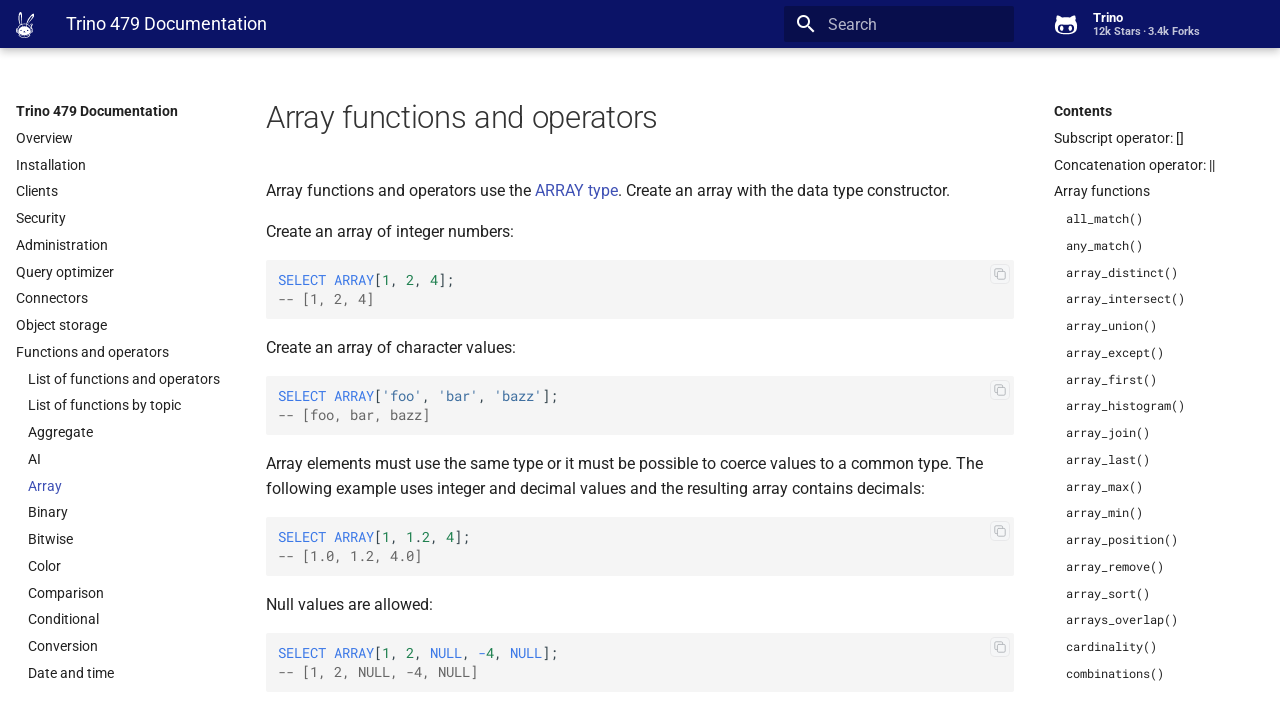

--- FILE ---
content_type: text/html; charset=utf-8
request_url: https://trino.io/docs/current/functions/array.html?highlight=sequence
body_size: 11160
content:
<!DOCTYPE html><html lang="en" data-content_root="../" style="" class=" json svg checked target dataset details fetch supports csstransforms3d no-ios"><head>
    <meta charset="utf-8">
    <meta name="viewport" content="width=device-width, initial-scale=1.0"><meta name="generator" content="Docutils 0.18.1: http://docutils.sourceforge.net/">

  <meta name="viewport" content="width=device-width,initial-scale=1">
  <meta http-equiv="x-ua-compatible" content="ie=edge">
  <meta name="lang:clipboard.copy" content="Copy to clipboard">
  <meta name="lang:clipboard.copied" content="Copied to clipboard">
  <meta name="lang:search.language" content="en">
  <meta name="lang:search.pipeline.stopwords" content="True">
  <meta name="lang:search.pipeline.trimmer" content="True">
  <meta name="lang:search.result.none" content="No matching documents">
  <meta name="lang:search.result.one" content="1 matching document">
  <meta name="lang:search.result.other" content="# matching documents">
  <meta name="lang:search.tokenizer" content="[\s\-]+">

  
<!-- fonts loaded from trino.css -->


  <link rel="stylesheet" href="../_static/stylesheets/application.css">
  <link rel="stylesheet" href="../_static/stylesheets/application-palette.css">
  <link rel="stylesheet" href="../_static/stylesheets/application-fixes.css">
  
<!-- material icons loaded from trino.css -->

  <meta name="theme-color" content="2196f3">
  
  
  
  
    <title>Array functions and operators — Trino 479 Documentation</title>
    <link rel="stylesheet" type="text/css" href="../_static/pygments.css?v=bbebba6e">
    <link rel="stylesheet" type="text/css" href="../_static/material.css?v=79c92029">
    <link rel="stylesheet" type="text/css" href="../_static/copybutton.css?v=76b2166b">
    <link rel="stylesheet" type="text/css" href="../_static/trino.css?v=bb1a13b7">
    
    
    
    
    
    
    
    <link rel="canonical" href="https://trino.io/docs/current/functions/array.html">
    <link rel="index" title="Index" href="../genindex.html">
    <link rel="search" title="Search" href="../search.html">
    <link rel="next" title="Binary functions and operators" href="binary.html">
    <link rel="prev" title="AI functions" href="ai.html">
  
   

    
    
    
  </head>
  <body dir="ltr" data-md-color-primary="data-md-color-accent=" data-md-state="">
  
  <svg class="md-svg">
    <defs data-children-count="0">
      
      <svg xmlns="http://www.w3.org/2000/svg" width="416" height="448" viewBox="0 0 416 448" id="__github"><path fill="currentColor" d="M160 304q0 10-3.125 20.5t-10.75 19T128 352t-18.125-8.5-10.75-19T96 304t3.125-20.5 10.75-19T128 256t18.125 8.5 10.75 19T160 304zm160 0q0 10-3.125 20.5t-10.75 19T288 352t-18.125-8.5-10.75-19T256 304t3.125-20.5 10.75-19T288 256t18.125 8.5 10.75 19T320 304zm40 0q0-30-17.25-51T296 232q-10.25 0-48.75 5.25Q229.5 240 208 240t-39.25-2.75Q130.75 232 120 232q-29.5 0-46.75 21T56 304q0 22 8 38.375t20.25 25.75 30.5 15 35 7.375 37.25 1.75h42q20.5 0 37.25-1.75t35-7.375 30.5-15 20.25-25.75T360 304zm56-44q0 51.75-15.25 82.75-9.5 19.25-26.375 33.25t-35.25 21.5-42.5 11.875-42.875 5.5T212 416q-19.5 0-35.5-.75t-36.875-3.125-38.125-7.5-34.25-12.875T37 371.5t-21.5-28.75Q0 312 0 260q0-59.25 34-99-6.75-20.5-6.75-42.5 0-29 12.75-54.5 27 0 47.5 9.875t47.25 30.875Q171.5 96 212 96q37 0 70 8 26.25-20.5 46.75-30.25T376 64q12.75 25.5 12.75 54.5 0 21.75-6.75 42 34 40 34 99.5z"></path></svg>
      
    </defs>
  </svg>
  
  <input class="md-toggle" data-md-toggle="drawer" type="checkbox" id="__drawer">
  <input class="md-toggle" data-md-toggle="search" type="checkbox" id="__search">
  <label class="md-overlay" data-md-component="overlay" for="__drawer"></label>
  <a href="#functions/array" tabindex="1" class="md-skip"> Skip to content </a>
  <header class="md-header" data-md-component="header" data-md-state="shadow">
    <nav class="md-header-nav md-grid">
        <div class="md-flex navheader">
            <div class="md-flex__cell md-flex__cell--shrink">
                <a href="/" title="Trino" class="md-header-nav__button md-logo">
                    
                    <!-- https://github.com/bashtage/sphinx-material/issues/136 -->
                    <img src="../_static/trino.svg" height="26" alt="Trino 479 Documentation logo">
                    
                </a>
            </div>
            <div class="md-flex__cell md-flex__cell--shrink">
                <label class="md-icon md-icon--menu md-header-nav__button" for="__drawer"></label>
            </div>
            <div class="md-flex__cell md-flex__cell--stretch">
                <div class="md-flex__ellipsis md-header-nav__title" data-md-component="title">
                    <span class="md-header-nav__topic" style="width: 892px;">Trino 479 Documentation</span>
                    <span class="md-header-nav__topic" style="width: 892px;"> Array functions and operators </span>
                </div>
            </div>
            <div class="md-flex__cell md-flex__cell--shrink">
                <label class="md-icon md-icon--search md-header-nav__button" for="__search"></label>
                
<div class="md-search" data-md-component="search" role="dialog">
  <label class="md-search__overlay" for="__search"></label>
  <div class="md-search__inner" role="search">
    <form class="md-search__form" action="../search.html" method="get" name="search">
      <input type="text" class="md-search__input" name="q" placeholder="Search" autocapitalize="off" autocomplete="off" spellcheck="false" data-md-component="query" data-md-state="active">
      <label class="md-icon md-search__icon" for="__search"></label>
      <button type="reset" class="md-icon md-search__icon" data-md-component="reset" tabindex="-1">
        
      </button>
    </form>
    <div class="md-search__output">
      <div class="md-search__scrollwrap" data-md-scrollfix="">
        <div class="md-search-result" data-md-component="result">
          <div class="md-search-result__meta">
            Type to start searching
          </div>
          <ol class="md-search-result__list"></ol>
        </div>
      </div>
    </div>
  </div>
</div>

            </div>
            
            <div class="md-flex__cell md-flex__cell--shrink">
                <div class="md-header-nav__source">
                    <a href="https://github.com/trinodb/trino" title="Go to repository" class="md-source" data-md-source="github" data-md-state="done">

    <div class="md-source__icon">
      <svg xmlns="http://www.w3.org/2000/svg" xmlns:xlink="http://www.w3.org/1999/xlink" viewBox="0 0 24 24" width="28" height="28">
        <use xlink:href="#__github" width="24" height="24"></use>
      </svg>
    </div>
  
  <div class="md-source__repository">
    Trino
  <ul class="md-source__facts"><li class="md-source__fact">12k Stars</li><li class="md-source__fact">3.4k Forks</li></ul></div>
</a>
                </div>
            </div>
            
            
  
  
  
  

        </div>
    </nav>
</header>

  
  <div class="md-container">
    
    
    <!-- empty -->
    <main class="md-main">
      <div class="md-main__inner md-grid" data-md-component="container">
        
          <div class="md-sidebar md-sidebar--primary" data-md-component="navigation" style="height: 640px;">
            <div class="md-sidebar__scrollwrap">
              <div class="md-sidebar__inner">
                <nav class="md-nav md-nav--primary" data-md-level="0">
    <label class="md-nav__title md-nav__title--site" for="__drawer">
        <a href="/" title="Trino" class="md-nav__button md-logo">
            
            <img src="../_static/trino.svg" alt=" logo" width="48" height="48">
            
        </a>
        <a href="../index.html" title="Trino 479 Documentation">Trino 479 Documentation</a>
    </label>
    <div class="md-nav__source">
        <a href="https://github.com/trinodb/trino" title="Go to repository" class="md-source" data-md-source="github" data-md-state="done">

    <div class="md-source__icon">
      <svg xmlns="http://www.w3.org/2000/svg" xmlns:xlink="http://www.w3.org/1999/xlink" viewBox="0 0 24 24" width="28" height="28">
        <use xlink:href="#__github" width="24" height="24"></use>
      </svg>
    </div>
  
  <div class="md-source__repository">
    Trino
  <ul class="md-source__facts"><li class="md-source__fact">12k Stars</li><li class="md-source__fact">3.4k Forks</li></ul></div>
</a>
    </div>
    
    

  
  <ul class="md-nav__list">
    <li class="md-nav__item">
    
    
      <a href="../overview.html" class="md-nav__link">Overview</a>
      
    
    </li>
    <li class="md-nav__item">
    
    
      <a href="../installation.html" class="md-nav__link">Installation</a>
      
    
    </li>
    <li class="md-nav__item">
    
    
      <a href="../client.html" class="md-nav__link">Clients</a>
      
    
    </li>
    <li class="md-nav__item">
    
    
      <a href="../security.html" class="md-nav__link">Security</a>
      
    
    </li>
    <li class="md-nav__item">
    
    
      <a href="../admin.html" class="md-nav__link">Administration</a>
      
    
    </li>
    <li class="md-nav__item">
    
    
      <a href="../optimizer.html" class="md-nav__link">Query optimizer</a>
      
    
    </li>
    <li class="md-nav__item">
    
    
      <a href="../connector.html" class="md-nav__link">Connectors</a>
      
    
    </li>
    <li class="md-nav__item">
    
    
      <a href="../object-storage.html" class="md-nav__link">Object storage</a>
      
    
    </li>
    <li class="md-nav__item">
    
    
      <a href="../functions.html" class="md-nav__link">Functions and operators</a>
      <ul class="md-nav__list"> 
    <li class="md-nav__item">
    
    
      <a href="list.html" class="md-nav__link">List of functions and operators</a>
      
    
    </li>
    <li class="md-nav__item">
    
    
      <a href="list-by-topic.html" class="md-nav__link">List of functions by topic</a>
      
    
    </li>
    <li class="md-nav__item">
    
    
      <a href="aggregate.html" class="md-nav__link">Aggregate</a>
      
    
    </li>
    <li class="md-nav__item">
    
    
      <a href="ai.html" class="md-nav__link">AI</a>
      
    
    </li>
    <li class="md-nav__item">
    
    
    <input class="md-toggle md-nav__toggle" data-md-toggle="toc" type="checkbox" id="__toc">
    <label class="md-nav__link md-nav__link--active" for="__toc"> Array </label>
    
      <a href="#" class="md-nav__link md-nav__link--active">Array</a>
      
        
<nav class="md-nav md-nav--secondary">
    <label class="md-nav__title" for="__toc">Contents</label>
    <ul class="md-nav__list" data-md-scrollfix="">
        <li class="md-nav__item"><a href="#subscript-operator" class="md-nav__link">Subscript operator: []</a>
        </li>
        <li class="md-nav__item"><a href="#concatenation-operator" class="md-nav__link">Concatenation operator: ||</a>
        </li>
        <li class="md-nav__item"><a href="#array-functions" class="md-nav__link">Array functions</a><nav class="md-nav">
                <ul class="md-nav__list">
        <li class="md-nav__item"><a href="#all_match" class="md-nav__link"><code class="docutils literal notranslate"><span class="pre">all_match()</span></code></a>
        </li>
        <li class="md-nav__item"><a href="#any_match" class="md-nav__link"><code class="docutils literal notranslate"><span class="pre">any_match()</span></code></a>
        </li>
        <li class="md-nav__item"><a href="#array_distinct" class="md-nav__link"><code class="docutils literal notranslate"><span class="pre">array_distinct()</span></code></a>
        </li>
        <li class="md-nav__item"><a href="#array_intersect" class="md-nav__link"><code class="docutils literal notranslate"><span class="pre">array_intersect()</span></code></a>
        </li>
        <li class="md-nav__item"><a href="#array_union" class="md-nav__link"><code class="docutils literal notranslate"><span class="pre">array_union()</span></code></a>
        </li>
        <li class="md-nav__item"><a href="#array_except" class="md-nav__link"><code class="docutils literal notranslate"><span class="pre">array_except()</span></code></a>
        </li>
        <li class="md-nav__item"><a href="#array_first" class="md-nav__link"><code class="docutils literal notranslate"><span class="pre">array_first()</span></code></a>
        </li>
        <li class="md-nav__item"><a href="#array_histogram" class="md-nav__link"><code class="docutils literal notranslate"><span class="pre">array_histogram()</span></code></a>
        </li>
        <li class="md-nav__item"><a href="#array_join" class="md-nav__link"><code class="docutils literal notranslate"><span class="pre">array_join()</span></code></a>
        </li>
        <li class="md-nav__item"><a href="#array_last" class="md-nav__link"><code class="docutils literal notranslate"><span class="pre">array_last()</span></code></a>
        </li>
        <li class="md-nav__item"><a href="#array_max" class="md-nav__link"><code class="docutils literal notranslate"><span class="pre">array_max()</span></code></a>
        </li>
        <li class="md-nav__item"><a href="#array_min" class="md-nav__link"><code class="docutils literal notranslate"><span class="pre">array_min()</span></code></a>
        </li>
        <li class="md-nav__item"><a href="#array_position" class="md-nav__link"><code class="docutils literal notranslate"><span class="pre">array_position()</span></code></a>
        </li>
        <li class="md-nav__item"><a href="#array_remove" class="md-nav__link"><code class="docutils literal notranslate"><span class="pre">array_remove()</span></code></a>
        </li>
        <li class="md-nav__item"><a href="#array_sort" class="md-nav__link"><code class="docutils literal notranslate"><span class="pre">array_sort()</span></code></a>
        </li>
        <li class="md-nav__item"><a href="#arrays_overlap" class="md-nav__link"><code class="docutils literal notranslate"><span class="pre">arrays_overlap()</span></code></a>
        </li>
        <li class="md-nav__item"><a href="#cardinality" class="md-nav__link"><code class="docutils literal notranslate"><span class="pre">cardinality()</span></code></a>
        </li>
        <li class="md-nav__item"><a href="#combinations" class="md-nav__link"><code class="docutils literal notranslate"><span class="pre">combinations()</span></code></a>
        </li>
        <li class="md-nav__item"><a href="#contains" class="md-nav__link"><code class="docutils literal notranslate"><span class="pre">contains()</span></code></a>
        </li>
        <li class="md-nav__item"><a href="#contains_sequence" class="md-nav__link"><code class="docutils literal notranslate"><span class="pre">contains_<span class="highlighted">sequence</span>()</span></code></a>
        </li>
        <li class="md-nav__item"><a href="#element_at" class="md-nav__link"><code class="docutils literal notranslate"><span class="pre">element_at()</span></code></a>
        </li>
        <li class="md-nav__item"><a href="#filter" class="md-nav__link"><code class="docutils literal notranslate"><span class="pre">filter()</span></code></a>
        </li>
        <li class="md-nav__item"><a href="#flatten" class="md-nav__link"><code class="docutils literal notranslate"><span class="pre">flatten()</span></code></a>
        </li>
        <li class="md-nav__item"><a href="#ngrams" class="md-nav__link"><code class="docutils literal notranslate"><span class="pre">ngrams()</span></code></a>
        </li>
        <li class="md-nav__item"><a href="#none_match" class="md-nav__link"><code class="docutils literal notranslate"><span class="pre">none_match()</span></code></a>
        </li>
        <li class="md-nav__item"><a href="#reduce" class="md-nav__link"><code class="docutils literal notranslate"><span class="pre">reduce()</span></code></a>
        </li>
        <li class="md-nav__item"><a href="#repeat" class="md-nav__link"><code class="docutils literal notranslate"><span class="pre">repeat()</span></code></a>
        </li>
        <li class="md-nav__item"><a href="#sequence" class="md-nav__link"><code class="docutils literal notranslate"><span class="pre"><span class="highlighted">sequence</span>()</span></code></a>
        </li>
        <li class="md-nav__item"><a href="#shuffle" class="md-nav__link"><code class="docutils literal notranslate"><span class="pre">shuffle()</span></code></a>
        </li>
        <li class="md-nav__item"><a href="#slice" class="md-nav__link"><code class="docutils literal notranslate"><span class="pre">slice()</span></code></a>
        </li>
        <li class="md-nav__item"><a href="#trim_array" class="md-nav__link"><code class="docutils literal notranslate"><span class="pre">trim_array()</span></code></a>
        </li>
        <li class="md-nav__item"><a href="#transform" class="md-nav__link"><code class="docutils literal notranslate"><span class="pre">transform()</span></code></a>
        </li>
        <li class="md-nav__item"><a href="#euclidean_distance" class="md-nav__link"><code class="docutils literal notranslate"><span class="pre">euclidean_distance()</span></code></a>
        </li>
        <li class="md-nav__item"><a href="#dot_product" class="md-nav__link"><code class="docutils literal notranslate"><span class="pre">dot_product()</span></code></a>
        </li>
        <li class="md-nav__item"><a href="#zip" class="md-nav__link"><code class="docutils literal notranslate"><span class="pre">zip()</span></code></a>
        </li>
        <li class="md-nav__item"><a href="#zip_with" class="md-nav__link"><code class="docutils literal notranslate"><span class="pre">zip_with()</span></code></a>
        </li></ul>
            </nav>
        </li>
    </ul>
</nav>
      
    
    </li>
    <li class="md-nav__item">
    
    
      <a href="binary.html" class="md-nav__link">Binary</a>
      
    
    </li>
    <li class="md-nav__item">
    
    
      <a href="bitwise.html" class="md-nav__link">Bitwise</a>
      
    
    </li>
    <li class="md-nav__item">
    
    
      <a href="color.html" class="md-nav__link">Color</a>
      
    
    </li>
    <li class="md-nav__item">
    
    
      <a href="comparison.html" class="md-nav__link">Comparison</a>
      
    
    </li>
    <li class="md-nav__item">
    
    
      <a href="conditional.html" class="md-nav__link">Conditional</a>
      
    
    </li>
    <li class="md-nav__item">
    
    
      <a href="conversion.html" class="md-nav__link">Conversion</a>
      
    
    </li>
    <li class="md-nav__item">
    
    
      <a href="datetime.html" class="md-nav__link">Date and time</a>
      
    
    </li>
    <li class="md-nav__item">
    
    
      <a href="decimal.html" class="md-nav__link">Decimal</a>
      
    
    </li>
    <li class="md-nav__item">
    
    
      <a href="geospatial.html" class="md-nav__link">Geospatial</a>
      
    
    </li>
    <li class="md-nav__item">
    
    
      <a href="hyperloglog.html" class="md-nav__link">HyperLogLog</a>
      
    
    </li>
    <li class="md-nav__item">
    
    
      <a href="ipaddress.html" class="md-nav__link">IP Address</a>
      
    
    </li>
    <li class="md-nav__item">
    
    
      <a href="json.html" class="md-nav__link">JSON</a>
      
    
    </li>
    <li class="md-nav__item">
    
    
      <a href="lambda.html" class="md-nav__link">Lambda</a>
      
    
    </li>
    <li class="md-nav__item">
    
    
      <a href="logical.html" class="md-nav__link">Logical</a>
      
    
    </li>
    <li class="md-nav__item">
    
    
      <a href="ml.html" class="md-nav__link">Machine learning</a>
      
    
    </li>
    <li class="md-nav__item">
    
    
      <a href="map.html" class="md-nav__link">Map</a>
      
    
    </li>
    <li class="md-nav__item">
    
    
      <a href="math.html" class="md-nav__link">Math</a>
      
    
    </li>
    <li class="md-nav__item">
    
    
      <a href="qdigest.html" class="md-nav__link">Quantile digest</a>
      
    
    </li>
    <li class="md-nav__item">
    
    
      <a href="regexp.html" class="md-nav__link">Regular expression</a>
      
    
    </li>
    <li class="md-nav__item">
    
    
      <a href="session.html" class="md-nav__link">Session</a>
      
    
    </li>
    <li class="md-nav__item">
    
    
      <a href="setdigest.html" class="md-nav__link">Set Digest</a>
      
    
    </li>
    <li class="md-nav__item">
    
    
      <a href="string.html" class="md-nav__link">String</a>
      
    
    </li>
    <li class="md-nav__item">
    
    
      <a href="system.html" class="md-nav__link">System</a>
      
    
    </li>
    <li class="md-nav__item">
    
    
      <a href="table.html" class="md-nav__link">Table</a>
      
    
    </li>
    <li class="md-nav__item">
    
    
      <a href="teradata.html" class="md-nav__link">Teradata</a>
      
    
    </li>
    <li class="md-nav__item">
    
    
      <a href="tdigest.html" class="md-nav__link">T-Digest</a>
      
    
    </li>
    <li class="md-nav__item">
    
    
      <a href="url.html" class="md-nav__link">URL</a>
      
    
    </li>
    <li class="md-nav__item">
    
    
      <a href="uuid.html" class="md-nav__link">UUID</a>
      
    
    </li>
    <li class="md-nav__item">
    
    
      <a href="window.html" class="md-nav__link">Window</a>
      
    
    </li></ul>
    
    </li>
    <li class="md-nav__item">
    
    
      <a href="../udf.html" class="md-nav__link">User-defined functions</a>
      
    
    </li>
    <li class="md-nav__item">
    
    
      <a href="../language.html" class="md-nav__link">SQL language</a>
      
    
    </li>
    <li class="md-nav__item">
    
    
      <a href="../sql.html" class="md-nav__link">SQL statement syntax</a>
      
    
    </li>
    <li class="md-nav__item">
    
    
      <a href="../develop.html" class="md-nav__link">Developer guide</a>
      
    
    </li>
    <li class="md-nav__item">
    
    
      <a href="../glossary.html" class="md-nav__link">Glossary</a>
      
    
    </li>
    <li class="md-nav__item">
    
    
      <a href="../appendix.html" class="md-nav__link">Appendix</a>
      
    
    </li>
    <li class="md-nav__item">
    
    
      <a href="../release.html" class="md-nav__link">Release notes</a>
      
    
    </li>
  </ul>
  

</nav>
              </div>
            </div>
          </div>
          <div class="md-sidebar md-sidebar--secondary" data-md-component="toc" style="height: 640px;">
            <div class="md-sidebar__scrollwrap">
              <div class="md-sidebar__inner">
                
<nav class="md-nav md-nav--secondary">
    <label class="md-nav__title" for="__toc">Contents</label>
    <ul class="md-nav__list" data-md-scrollfix="">
        <li class="md-nav__item"><a href="#subscript-operator" class="md-nav__link">Subscript operator: []</a>
        </li>
        <li class="md-nav__item"><a href="#concatenation-operator" class="md-nav__link">Concatenation operator: ||</a>
        </li>
        <li class="md-nav__item"><a href="#array-functions" class="md-nav__link">Array functions</a><nav class="md-nav">
                <ul class="md-nav__list">
        <li class="md-nav__item"><a href="#all_match" class="md-nav__link"><code class="docutils literal notranslate"><span class="pre">all_match()</span></code></a>
        </li>
        <li class="md-nav__item"><a href="#any_match" class="md-nav__link"><code class="docutils literal notranslate"><span class="pre">any_match()</span></code></a>
        </li>
        <li class="md-nav__item"><a href="#array_distinct" class="md-nav__link"><code class="docutils literal notranslate"><span class="pre">array_distinct()</span></code></a>
        </li>
        <li class="md-nav__item"><a href="#array_intersect" class="md-nav__link"><code class="docutils literal notranslate"><span class="pre">array_intersect()</span></code></a>
        </li>
        <li class="md-nav__item"><a href="#array_union" class="md-nav__link"><code class="docutils literal notranslate"><span class="pre">array_union()</span></code></a>
        </li>
        <li class="md-nav__item"><a href="#array_except" class="md-nav__link"><code class="docutils literal notranslate"><span class="pre">array_except()</span></code></a>
        </li>
        <li class="md-nav__item"><a href="#array_first" class="md-nav__link"><code class="docutils literal notranslate"><span class="pre">array_first()</span></code></a>
        </li>
        <li class="md-nav__item"><a href="#array_histogram" class="md-nav__link"><code class="docutils literal notranslate"><span class="pre">array_histogram()</span></code></a>
        </li>
        <li class="md-nav__item"><a href="#array_join" class="md-nav__link"><code class="docutils literal notranslate"><span class="pre">array_join()</span></code></a>
        </li>
        <li class="md-nav__item"><a href="#array_last" class="md-nav__link"><code class="docutils literal notranslate"><span class="pre">array_last()</span></code></a>
        </li>
        <li class="md-nav__item"><a href="#array_max" class="md-nav__link"><code class="docutils literal notranslate"><span class="pre">array_max()</span></code></a>
        </li>
        <li class="md-nav__item"><a href="#array_min" class="md-nav__link"><code class="docutils literal notranslate"><span class="pre">array_min()</span></code></a>
        </li>
        <li class="md-nav__item"><a href="#array_position" class="md-nav__link"><code class="docutils literal notranslate"><span class="pre">array_position()</span></code></a>
        </li>
        <li class="md-nav__item"><a href="#array_remove" class="md-nav__link"><code class="docutils literal notranslate"><span class="pre">array_remove()</span></code></a>
        </li>
        <li class="md-nav__item"><a href="#array_sort" class="md-nav__link"><code class="docutils literal notranslate"><span class="pre">array_sort()</span></code></a>
        </li>
        <li class="md-nav__item"><a href="#arrays_overlap" class="md-nav__link"><code class="docutils literal notranslate"><span class="pre">arrays_overlap()</span></code></a>
        </li>
        <li class="md-nav__item"><a href="#cardinality" class="md-nav__link"><code class="docutils literal notranslate"><span class="pre">cardinality()</span></code></a>
        </li>
        <li class="md-nav__item"><a href="#combinations" class="md-nav__link"><code class="docutils literal notranslate"><span class="pre">combinations()</span></code></a>
        </li>
        <li class="md-nav__item"><a href="#contains" class="md-nav__link"><code class="docutils literal notranslate"><span class="pre">contains()</span></code></a>
        </li>
        <li class="md-nav__item"><a href="#contains_sequence" class="md-nav__link"><code class="docutils literal notranslate"><span class="pre">contains_<span class="highlighted">sequence</span>()</span></code></a>
        </li>
        <li class="md-nav__item"><a href="#element_at" class="md-nav__link"><code class="docutils literal notranslate"><span class="pre">element_at()</span></code></a>
        </li>
        <li class="md-nav__item"><a href="#filter" class="md-nav__link"><code class="docutils literal notranslate"><span class="pre">filter()</span></code></a>
        </li>
        <li class="md-nav__item"><a href="#flatten" class="md-nav__link"><code class="docutils literal notranslate"><span class="pre">flatten()</span></code></a>
        </li>
        <li class="md-nav__item"><a href="#ngrams" class="md-nav__link"><code class="docutils literal notranslate"><span class="pre">ngrams()</span></code></a>
        </li>
        <li class="md-nav__item"><a href="#none_match" class="md-nav__link"><code class="docutils literal notranslate"><span class="pre">none_match()</span></code></a>
        </li>
        <li class="md-nav__item"><a href="#reduce" class="md-nav__link"><code class="docutils literal notranslate"><span class="pre">reduce()</span></code></a>
        </li>
        <li class="md-nav__item"><a href="#repeat" class="md-nav__link"><code class="docutils literal notranslate"><span class="pre">repeat()</span></code></a>
        </li>
        <li class="md-nav__item"><a href="#sequence" class="md-nav__link"><code class="docutils literal notranslate"><span class="pre"><span class="highlighted">sequence</span>()</span></code></a>
        </li>
        <li class="md-nav__item"><a href="#shuffle" class="md-nav__link"><code class="docutils literal notranslate"><span class="pre">shuffle()</span></code></a>
        </li>
        <li class="md-nav__item"><a href="#slice" class="md-nav__link"><code class="docutils literal notranslate"><span class="pre">slice()</span></code></a>
        </li>
        <li class="md-nav__item"><a href="#trim_array" class="md-nav__link"><code class="docutils literal notranslate"><span class="pre">trim_array()</span></code></a>
        </li>
        <li class="md-nav__item"><a href="#transform" class="md-nav__link"><code class="docutils literal notranslate"><span class="pre">transform()</span></code></a>
        </li>
        <li class="md-nav__item"><a href="#euclidean_distance" class="md-nav__link"><code class="docutils literal notranslate"><span class="pre">euclidean_distance()</span></code></a>
        </li>
        <li class="md-nav__item"><a href="#dot_product" class="md-nav__link"><code class="docutils literal notranslate"><span class="pre">dot_product()</span></code></a>
        </li>
        <li class="md-nav__item"><a href="#zip" class="md-nav__link"><code class="docutils literal notranslate"><span class="pre">zip()</span></code></a>
        </li>
        <li class="md-nav__item"><a href="#zip_with" class="md-nav__link"><code class="docutils literal notranslate"><span class="pre">zip_with()</span></code></a>
        </li></ul>
            </nav>
        </li>
    </ul>
</nav>
              </div>
            </div>
          </div>
        
        <div class="md-content">
          <article class="md-content__inner md-typeset" role="main">
            
  <section id="array-functions-and-operators">
<h1 id="functions-array--page-root">Array functions and operators<a class="headerlink" href="#functions-array--page-root" title="Link to this heading">#</a></h1>
<p>Array functions and operators use the <a class="reference internal" href="../language/types.html#array-type"><span class="std std-ref">ARRAY type</span></a>. Create an array
with the data type constructor.</p>
<p>Create an array of integer numbers:</p>
<div class="highlight-sql notranslate"><div class="highlight"><pre id="codecell0"><span></span><span class="k">SELECT</span><span class="w"> </span><span class="nb">ARRAY</span><span class="p">[</span><span class="mi">1</span><span class="p">,</span><span class="w"> </span><span class="mi">2</span><span class="p">,</span><span class="w"> </span><span class="mi">4</span><span class="p">];</span>
<span class="c1">-- [1, 2, 4]</span>
</pre><button class="copybtn o-tooltip--left" data-tooltip="Copy" data-clipboard-target="#codecell0">
      <svg xmlns="http://www.w3.org/2000/svg" class="icon icon-tabler icon-tabler-copy" width="44" height="44" viewBox="0 0 24 24" stroke-width="1.5" stroke="#000000" fill="none" stroke-linecap="round" stroke-linejoin="round">
  <title>Copy to clipboard</title>
  <path stroke="none" d="M0 0h24v24H0z" fill="none"></path>
  <rect x="8" y="8" width="12" height="12" rx="2"></rect>
  <path d="M16 8v-2a2 2 0 0 0 -2 -2h-8a2 2 0 0 0 -2 2v8a2 2 0 0 0 2 2h2"></path>
</svg>
    </button></div>
</div>
<p>Create an array of character values:</p>
<div class="highlight-sql notranslate"><div class="highlight"><pre id="codecell1"><span></span><span class="k">SELECT</span><span class="w"> </span><span class="nb">ARRAY</span><span class="p">[</span><span class="s1">'foo'</span><span class="p">,</span><span class="w"> </span><span class="s1">'bar'</span><span class="p">,</span><span class="w"> </span><span class="s1">'bazz'</span><span class="p">];</span>
<span class="c1">-- [foo, bar, bazz]</span>
</pre><button class="copybtn o-tooltip--left" data-tooltip="Copy" data-clipboard-target="#codecell1">
      <svg xmlns="http://www.w3.org/2000/svg" class="icon icon-tabler icon-tabler-copy" width="44" height="44" viewBox="0 0 24 24" stroke-width="1.5" stroke="#000000" fill="none" stroke-linecap="round" stroke-linejoin="round">
  <title>Copy to clipboard</title>
  <path stroke="none" d="M0 0h24v24H0z" fill="none"></path>
  <rect x="8" y="8" width="12" height="12" rx="2"></rect>
  <path d="M16 8v-2a2 2 0 0 0 -2 -2h-8a2 2 0 0 0 -2 2v8a2 2 0 0 0 2 2h2"></path>
</svg>
    </button></div>
</div>
<p>Array elements must use the same type or it must be possible to coerce values to
a common type. The following example uses integer and decimal values and the
resulting array contains decimals:</p>
<div class="highlight-sql notranslate"><div class="highlight"><pre id="codecell2"><span></span><span class="k">SELECT</span><span class="w"> </span><span class="nb">ARRAY</span><span class="p">[</span><span class="mi">1</span><span class="p">,</span><span class="w"> </span><span class="mi">1</span><span class="p">.</span><span class="mi">2</span><span class="p">,</span><span class="w"> </span><span class="mi">4</span><span class="p">];</span>
<span class="c1">-- [1.0, 1.2, 4.0]</span>
</pre><button class="copybtn o-tooltip--left" data-tooltip="Copy" data-clipboard-target="#codecell2">
      <svg xmlns="http://www.w3.org/2000/svg" class="icon icon-tabler icon-tabler-copy" width="44" height="44" viewBox="0 0 24 24" stroke-width="1.5" stroke="#000000" fill="none" stroke-linecap="round" stroke-linejoin="round">
  <title>Copy to clipboard</title>
  <path stroke="none" d="M0 0h24v24H0z" fill="none"></path>
  <rect x="8" y="8" width="12" height="12" rx="2"></rect>
  <path d="M16 8v-2a2 2 0 0 0 -2 -2h-8a2 2 0 0 0 -2 2v8a2 2 0 0 0 2 2h2"></path>
</svg>
    </button></div>
</div>
<p>Null values are allowed:</p>
<div class="highlight-sql notranslate"><div class="highlight"><pre id="codecell3"><span></span><span class="k">SELECT</span><span class="w"> </span><span class="nb">ARRAY</span><span class="p">[</span><span class="mi">1</span><span class="p">,</span><span class="w"> </span><span class="mi">2</span><span class="p">,</span><span class="w"> </span><span class="k">NULL</span><span class="p">,</span><span class="w"> </span><span class="o">-</span><span class="mi">4</span><span class="p">,</span><span class="w"> </span><span class="k">NULL</span><span class="p">];</span>
<span class="c1">-- [1, 2, NULL, -4, NULL]</span>
</pre><button class="copybtn o-tooltip--left" data-tooltip="Copy" data-clipboard-target="#codecell3">
      <svg xmlns="http://www.w3.org/2000/svg" class="icon icon-tabler icon-tabler-copy" width="44" height="44" viewBox="0 0 24 24" stroke-width="1.5" stroke="#000000" fill="none" stroke-linecap="round" stroke-linejoin="round">
  <title>Copy to clipboard</title>
  <path stroke="none" d="M0 0h24v24H0z" fill="none"></path>
  <rect x="8" y="8" width="12" height="12" rx="2"></rect>
  <path d="M16 8v-2a2 2 0 0 0 -2 -2h-8a2 2 0 0 0 -2 2v8a2 2 0 0 0 2 2h2"></path>
</svg>
    </button></div>
</div>
<section id="subscript-operator">
<span id="id1"></span><h2 id="subscript-operator">Subscript operator: []<a class="headerlink" href="#subscript-operator" title="Link to this heading">#</a></h2>
<p>The <code class="docutils literal notranslate"><span class="pre">[]</span></code> operator is used to access an element of an array and is indexed
starting from one:</p>
<div class="highlight-sql notranslate"><div class="highlight"><pre id="codecell4"><span></span><span class="k">SELECT</span><span class="w"> </span><span class="n">my_array</span><span class="p">[</span><span class="mi">1</span><span class="p">]</span><span class="w"> </span><span class="k">AS</span><span class="w"> </span><span class="n">first_element</span>
</pre><button class="copybtn o-tooltip--left" data-tooltip="Copy" data-clipboard-target="#codecell4">
      <svg xmlns="http://www.w3.org/2000/svg" class="icon icon-tabler icon-tabler-copy" width="44" height="44" viewBox="0 0 24 24" stroke-width="1.5" stroke="#000000" fill="none" stroke-linecap="round" stroke-linejoin="round">
  <title>Copy to clipboard</title>
  <path stroke="none" d="M0 0h24v24H0z" fill="none"></path>
  <rect x="8" y="8" width="12" height="12" rx="2"></rect>
  <path d="M16 8v-2a2 2 0 0 0 -2 -2h-8a2 2 0 0 0 -2 2v8a2 2 0 0 0 2 2h2"></path>
</svg>
    </button></div>
</div>
<p>The following example constructs an array and then accesses the second element:</p>
<div class="highlight-sql notranslate"><div class="highlight"><pre id="codecell5"><span></span><span class="k">SELECT</span><span class="w"> </span><span class="nb">ARRAY</span><span class="p">[</span><span class="mi">1</span><span class="p">,</span><span class="w"> </span><span class="mi">1</span><span class="p">.</span><span class="mi">2</span><span class="p">,</span><span class="w"> </span><span class="mi">4</span><span class="p">][</span><span class="mi">2</span><span class="p">];</span>
<span class="c1">-- 1.2</span>
</pre><button class="copybtn o-tooltip--left" data-tooltip="Copy" data-clipboard-target="#codecell5">
      <svg xmlns="http://www.w3.org/2000/svg" class="icon icon-tabler icon-tabler-copy" width="44" height="44" viewBox="0 0 24 24" stroke-width="1.5" stroke="#000000" fill="none" stroke-linecap="round" stroke-linejoin="round">
  <title>Copy to clipboard</title>
  <path stroke="none" d="M0 0h24v24H0z" fill="none"></path>
  <rect x="8" y="8" width="12" height="12" rx="2"></rect>
  <path d="M16 8v-2a2 2 0 0 0 -2 -2h-8a2 2 0 0 0 -2 2v8a2 2 0 0 0 2 2h2"></path>
</svg>
    </button></div>
</div>
</section>
<section id="concatenation-operator">
<span id="id2"></span><h2 id="concatenation-operator">Concatenation operator: ||<a class="headerlink" href="#concatenation-operator" title="Link to this heading">#</a></h2>
<p>The <code class="docutils literal notranslate"><span class="pre">||</span></code> operator is used to concatenate an array with an array or an element of the same type:</p>
<div class="highlight-sql notranslate"><div class="highlight"><pre id="codecell6"><span></span><span class="k">SELECT</span><span class="w"> </span><span class="nb">ARRAY</span><span class="p">[</span><span class="mi">1</span><span class="p">]</span><span class="w"> </span><span class="o">||</span><span class="w"> </span><span class="nb">ARRAY</span><span class="p">[</span><span class="mi">2</span><span class="p">];</span>
<span class="c1">-- [1, 2]</span>

<span class="k">SELECT</span><span class="w"> </span><span class="nb">ARRAY</span><span class="p">[</span><span class="mi">1</span><span class="p">]</span><span class="w"> </span><span class="o">||</span><span class="w"> </span><span class="mi">2</span><span class="p">;</span>
<span class="c1">-- [1, 2]</span>

<span class="k">SELECT</span><span class="w"> </span><span class="mi">2</span><span class="w"> </span><span class="o">||</span><span class="w"> </span><span class="nb">ARRAY</span><span class="p">[</span><span class="mi">1</span><span class="p">];</span>
<span class="c1">-- [2, 1]</span>
</pre><button class="copybtn o-tooltip--left" data-tooltip="Copy" data-clipboard-target="#codecell6">
      <svg xmlns="http://www.w3.org/2000/svg" class="icon icon-tabler icon-tabler-copy" width="44" height="44" viewBox="0 0 24 24" stroke-width="1.5" stroke="#000000" fill="none" stroke-linecap="round" stroke-linejoin="round">
  <title>Copy to clipboard</title>
  <path stroke="none" d="M0 0h24v24H0z" fill="none"></path>
  <rect x="8" y="8" width="12" height="12" rx="2"></rect>
  <path d="M16 8v-2a2 2 0 0 0 -2 -2h-8a2 2 0 0 0 -2 2v8a2 2 0 0 0 2 2h2"></path>
</svg>
    </button></div>
</div>
</section>
<section id="array-functions">
<h2 id="array-functions">Array functions<a class="headerlink" href="#array-functions" title="Link to this heading">#</a></h2>
<dl class="py function">
<dt class="sig sig-object py" id="all_match">
<span class="sig-name descname"><span class="pre">all_match</span></span><span class="sig-paren">(</span><em class="sig-param"><span class="n"><span class="pre">array(T)</span></span></em>, <em class="sig-param"><span class="n"><span class="pre">function(T</span></span></em>, <em class="sig-param"><span class="n"><span class="pre">boolean)</span></span></em><span class="sig-paren">)</span> <span class="sig-return"><span class="sig-return-icon">→</span> <span class="sig-return-typehint"><span class="pre">boolean</span></span></span><a class="headerlink" href="#all_match" title="Link to this definition">#</a></dt>
<dd><p>Returns whether all elements of an array match the given predicate. Returns <code class="docutils literal notranslate"><span class="pre">true</span></code> if all the elements
match the predicate (a special case is when the array is empty); <code class="docutils literal notranslate"><span class="pre">false</span></code> if one or more elements don’t
match; <code class="docutils literal notranslate"><span class="pre">NULL</span></code> if the predicate function returns <code class="docutils literal notranslate"><span class="pre">NULL</span></code> for one or more elements and <code class="docutils literal notranslate"><span class="pre">true</span></code> for all
other elements.</p>
</dd></dl>
<dl class="py function">
<dt class="sig sig-object py" id="any_match">
<span class="sig-name descname"><span class="pre">any_match</span></span><span class="sig-paren">(</span><em class="sig-param"><span class="n"><span class="pre">array(T)</span></span></em>, <em class="sig-param"><span class="n"><span class="pre">function(T</span></span></em>, <em class="sig-param"><span class="n"><span class="pre">boolean)</span></span></em><span class="sig-paren">)</span> <span class="sig-return"><span class="sig-return-icon">→</span> <span class="sig-return-typehint"><span class="pre">boolean</span></span></span><a class="headerlink" href="#any_match" title="Link to this definition">#</a></dt>
<dd><p>Returns whether any elements of an array match the given predicate. Returns <code class="docutils literal notranslate"><span class="pre">true</span></code> if one or more
elements match the predicate; <code class="docutils literal notranslate"><span class="pre">false</span></code> if none of the elements matches (a special case is when the
array is empty); <code class="docutils literal notranslate"><span class="pre">NULL</span></code> if the predicate function returns <code class="docutils literal notranslate"><span class="pre">NULL</span></code> for one or more elements and <code class="docutils literal notranslate"><span class="pre">false</span></code>
for all other elements.</p>
</dd></dl>
<dl class="py function">
<dt class="sig sig-object py" id="array_distinct">
<span class="sig-name descname"><span class="pre">array_distinct</span></span><span class="sig-paren">(</span><em class="sig-param"><span class="n"><span class="pre">x</span></span></em><span class="sig-paren">)</span> <span class="sig-return"><span class="sig-return-icon">→</span> <span class="sig-return-typehint"><span class="pre">array</span></span></span><a class="headerlink" href="#array_distinct" title="Link to this definition">#</a></dt>
<dd><p>Remove duplicate values from the array <code class="docutils literal notranslate"><span class="pre">x</span></code>.</p>
</dd></dl>
<dl class="py function">
<dt class="sig sig-object py" id="array_intersect">
<span class="sig-name descname"><span class="pre">array_intersect</span></span><span class="sig-paren">(</span><em class="sig-param"><span class="n"><span class="pre">x</span></span></em>, <em class="sig-param"><span class="n"><span class="pre">y</span></span></em><span class="sig-paren">)</span> <span class="sig-return"><span class="sig-return-icon">→</span> <span class="sig-return-typehint"><span class="pre">array</span></span></span><a class="headerlink" href="#array_intersect" title="Link to this definition">#</a></dt>
<dd><p>Returns an array of the elements in the intersection of <code class="docutils literal notranslate"><span class="pre">x</span></code> and <code class="docutils literal notranslate"><span class="pre">y</span></code>, without duplicates.</p>
</dd></dl>
<dl class="py function">
<dt class="sig sig-object py" id="array_union">
<span class="sig-name descname"><span class="pre">array_union</span></span><span class="sig-paren">(</span><em class="sig-param"><span class="n"><span class="pre">x</span></span></em>, <em class="sig-param"><span class="n"><span class="pre">y</span></span></em><span class="sig-paren">)</span> <span class="sig-return"><span class="sig-return-icon">→</span> <span class="sig-return-typehint"><span class="pre">array</span></span></span><a class="headerlink" href="#array_union" title="Link to this definition">#</a></dt>
<dd><p>Returns an array of the elements in the union of <code class="docutils literal notranslate"><span class="pre">x</span></code> and <code class="docutils literal notranslate"><span class="pre">y</span></code>, without duplicates.</p>
</dd></dl>
<dl class="py function">
<dt class="sig sig-object py" id="array_except">
<span class="sig-name descname"><span class="pre">array_except</span></span><span class="sig-paren">(</span><em class="sig-param"><span class="n"><span class="pre">x</span></span></em>, <em class="sig-param"><span class="n"><span class="pre">y</span></span></em><span class="sig-paren">)</span> <span class="sig-return"><span class="sig-return-icon">→</span> <span class="sig-return-typehint"><span class="pre">array</span></span></span><a class="headerlink" href="#array_except" title="Link to this definition">#</a></dt>
<dd><p>Returns an array of elements in <code class="docutils literal notranslate"><span class="pre">x</span></code> but not in <code class="docutils literal notranslate"><span class="pre">y</span></code>, without duplicates.</p>
</dd></dl>
<dl class="py function">
<dt class="sig sig-object py" id="array_first">
<span class="sig-name descname"><span class="pre">array_first</span></span><span class="sig-paren">(</span><em class="sig-param"><span class="n"><span class="pre">array(E)</span></span></em><span class="sig-paren">)</span> <span class="sig-return"><span class="sig-return-icon">→</span> <span class="sig-return-typehint"><span class="pre">E</span></span></span><a class="headerlink" href="#array_first" title="Link to this definition">#</a></dt>
<dd><p>Returns the first element of an <code class="docutils literal notranslate"><span class="pre">array</span></code>.
If the array is empty, the function returns <code class="docutils literal notranslate"><span class="pre">NULL</span></code>, whereas
the subscript operator would fail in such a case.</p>
</dd></dl>
<dl class="py function">
<dt class="sig sig-object py" id="array_histogram">
<span class="sig-name descname"><span class="pre">array_histogram</span></span><span class="sig-paren">(</span><em class="sig-param"><span class="n"><span class="pre">x</span></span></em><span class="sig-paren">)</span> <span class="sig-return"><span class="sig-return-icon">→</span> <span class="sig-return-typehint"><span class="pre">map&lt;K,</span> <span class="pre">bigint&gt;</span></span></span><a class="headerlink" href="#array_histogram" title="Link to this definition">#</a></dt>
<dd><p>Returns a map where the keys are the unique elements in the input array
<code class="docutils literal notranslate"><span class="pre">x</span></code> and the values are the number of times that each element appears in
<code class="docutils literal notranslate"><span class="pre">x</span></code>. Null values are ignored.</p>
<div class="highlight-sql notranslate"><div class="highlight"><pre id="codecell7"><span></span><span class="k">SELECT</span><span class="w"> </span><span class="n">array_histogram</span><span class="p">(</span><span class="nb">ARRAY</span><span class="p">[</span><span class="mi">42</span><span class="p">,</span><span class="w"> </span><span class="mi">7</span><span class="p">,</span><span class="w"> </span><span class="mi">42</span><span class="p">,</span><span class="w"> </span><span class="k">NULL</span><span class="p">]);</span>
<span class="c1">-- {42=2, 7=1}</span>
</pre><button class="copybtn o-tooltip--left" data-tooltip="Copy" data-clipboard-target="#codecell7">
      <svg xmlns="http://www.w3.org/2000/svg" class="icon icon-tabler icon-tabler-copy" width="44" height="44" viewBox="0 0 24 24" stroke-width="1.5" stroke="#000000" fill="none" stroke-linecap="round" stroke-linejoin="round">
  <title>Copy to clipboard</title>
  <path stroke="none" d="M0 0h24v24H0z" fill="none"></path>
  <rect x="8" y="8" width="12" height="12" rx="2"></rect>
  <path d="M16 8v-2a2 2 0 0 0 -2 -2h-8a2 2 0 0 0 -2 2v8a2 2 0 0 0 2 2h2"></path>
</svg>
    </button></div>
</div>
<p>Returns an empty map if the input array has no non-null elements.</p>
<div class="highlight-sql notranslate"><div class="highlight"><pre id="codecell8"><span></span><span class="k">SELECT</span><span class="w"> </span><span class="n">array_histogram</span><span class="p">(</span><span class="nb">ARRAY</span><span class="p">[</span><span class="k">NULL</span><span class="p">,</span><span class="w"> </span><span class="k">NULL</span><span class="p">]);</span>
<span class="c1">-- {}</span>
</pre><button class="copybtn o-tooltip--left" data-tooltip="Copy" data-clipboard-target="#codecell8">
      <svg xmlns="http://www.w3.org/2000/svg" class="icon icon-tabler icon-tabler-copy" width="44" height="44" viewBox="0 0 24 24" stroke-width="1.5" stroke="#000000" fill="none" stroke-linecap="round" stroke-linejoin="round">
  <title>Copy to clipboard</title>
  <path stroke="none" d="M0 0h24v24H0z" fill="none"></path>
  <rect x="8" y="8" width="12" height="12" rx="2"></rect>
  <path d="M16 8v-2a2 2 0 0 0 -2 -2h-8a2 2 0 0 0 -2 2v8a2 2 0 0 0 2 2h2"></path>
</svg>
    </button></div>
</div>
</dd></dl>
<dl class="py function">
<dt class="sig sig-object py" id="array_join">
<span class="sig-name descname"><span class="pre">array_join</span></span><span class="sig-paren">(</span><em class="sig-param"><span class="n"><span class="pre">x</span></span></em>, <em class="sig-param"><span class="n"><span class="pre">delimiter</span></span></em><span class="sig-paren">)</span> <span class="sig-return"><span class="sig-return-icon">→</span> <span class="sig-return-typehint"><span class="pre">varchar</span></span></span><a class="headerlink" href="#array_join" title="Link to this definition">#</a></dt>
<dd><p>Concatenates the elements of the given array using the delimiter.
Null elements are omitted in the result.</p>
</dd></dl>
<dl class="py function">
<dt class="sig sig-object py">
<span class="sig-name descname"><span class="pre">array_join</span></span><span class="sig-paren">(</span><em class="sig-param"><span class="n"><span class="pre">x</span></span></em>, <em class="sig-param"><span class="n"><span class="pre">delimiter</span></span></em>, <em class="sig-param"><span class="n"><span class="pre">null_replacement</span></span></em><span class="sig-paren">)</span> <span class="sig-return"><span class="sig-return-icon">→</span> <span class="sig-return-typehint"><span class="pre">varchar</span></span></span></dt>
<dd><p>Concatenates the elements of the given array using the delimiter and an optional string to replace nulls.</p>
</dd></dl>
<dl class="py function">
<dt class="sig sig-object py" id="array_last">
<span class="sig-name descname"><span class="pre">array_last</span></span><span class="sig-paren">(</span><em class="sig-param"><span class="n"><span class="pre">array(E)</span></span></em><span class="sig-paren">)</span> <span class="sig-return"><span class="sig-return-icon">→</span> <span class="sig-return-typehint"><span class="pre">E</span></span></span><a class="headerlink" href="#array_last" title="Link to this definition">#</a></dt>
<dd><p>Returns the last element of an <code class="docutils literal notranslate"><span class="pre">array</span></code>.
If the array is empty, the function returns <code class="docutils literal notranslate"><span class="pre">NULL</span></code>, whereas
the subscript operator would fail in such a case.</p>
</dd></dl>
<dl class="py function">
<dt class="sig sig-object py" id="array_max">
<span class="sig-name descname"><span class="pre">array_max</span></span><span class="sig-paren">(</span><em class="sig-param"><span class="n"><span class="pre">x</span></span></em><span class="sig-paren">)</span> <span class="sig-return"><span class="sig-return-icon">→</span> <span class="sig-return-typehint"><span class="pre">x</span></span></span><a class="headerlink" href="#array_max" title="Link to this definition">#</a></dt>
<dd><p>Returns the maximum value of input array.</p>
</dd></dl>
<dl class="py function">
<dt class="sig sig-object py" id="array_min">
<span class="sig-name descname"><span class="pre">array_min</span></span><span class="sig-paren">(</span><em class="sig-param"><span class="n"><span class="pre">x</span></span></em><span class="sig-paren">)</span> <span class="sig-return"><span class="sig-return-icon">→</span> <span class="sig-return-typehint"><span class="pre">x</span></span></span><a class="headerlink" href="#array_min" title="Link to this definition">#</a></dt>
<dd><p>Returns the minimum value of input array.</p>
</dd></dl>
<dl class="py function">
<dt class="sig sig-object py" id="array_position">
<span class="sig-name descname"><span class="pre">array_position</span></span><span class="sig-paren">(</span><em class="sig-param"><span class="n"><span class="pre">x</span></span></em>, <em class="sig-param"><span class="n"><span class="pre">element</span></span></em><span class="sig-paren">)</span> <span class="sig-return"><span class="sig-return-icon">→</span> <span class="sig-return-typehint"><span class="pre">bigint</span></span></span><a class="headerlink" href="#array_position" title="Link to this definition">#</a></dt>
<dd><p>Returns the position of the first occurrence of the <code class="docutils literal notranslate"><span class="pre">element</span></code> in array <code class="docutils literal notranslate"><span class="pre">x</span></code> (or 0 if not found).</p>
</dd></dl>
<dl class="py function">
<dt class="sig sig-object py" id="array_remove">
<span class="sig-name descname"><span class="pre">array_remove</span></span><span class="sig-paren">(</span><em class="sig-param"><span class="n"><span class="pre">x</span></span></em>, <em class="sig-param"><span class="n"><span class="pre">element</span></span></em><span class="sig-paren">)</span> <span class="sig-return"><span class="sig-return-icon">→</span> <span class="sig-return-typehint"><span class="pre">array</span></span></span><a class="headerlink" href="#array_remove" title="Link to this definition">#</a></dt>
<dd><p>Remove all elements that equal <code class="docutils literal notranslate"><span class="pre">element</span></code> from array <code class="docutils literal notranslate"><span class="pre">x</span></code>.</p>
</dd></dl>
<dl class="py function">
<dt class="sig sig-object py" id="array_sort">
<span class="sig-name descname"><span class="pre">array_sort</span></span><span class="sig-paren">(</span><em class="sig-param"><span class="n"><span class="pre">x</span></span></em><span class="sig-paren">)</span> <span class="sig-return"><span class="sig-return-icon">→</span> <span class="sig-return-typehint"><span class="pre">array</span></span></span><a class="headerlink" href="#array_sort" title="Link to this definition">#</a></dt>
<dd><p>Sorts and returns the array <code class="docutils literal notranslate"><span class="pre">x</span></code>. The elements of <code class="docutils literal notranslate"><span class="pre">x</span></code> must be orderable.
Null elements will be placed at the end of the returned array.</p>
</dd></dl>
<dl class="py function">
<dt class="sig sig-object py">
<span class="sig-name descname"><span class="pre">array_sort</span></span><span class="sig-paren">(</span><em class="sig-param"><span class="n"><span class="pre">array(T)</span></span></em>, <em class="sig-param"><span class="n"><span class="pre">function(T</span></span></em>, <em class="sig-param"><span class="n"><span class="pre">T</span></span></em>, <em class="sig-param"><span class="n"><span class="pre">int))</span> <span class="pre">-&gt;</span> <span class="pre">array(T</span></span></em><span class="sig-paren">)</span></dt>
<dd><p>Sorts and returns the <code class="docutils literal notranslate"><span class="pre">array</span></code> based on the given comparator <code class="docutils literal notranslate"><span class="pre">function</span></code>.
The comparator will take two nullable arguments representing two nullable
elements of the <code class="docutils literal notranslate"><span class="pre">array</span></code>. It returns -1, 0, or 1 as the first nullable
element is less than, equal to, or greater than the second nullable element.
If the comparator function returns other values (including <code class="docutils literal notranslate"><span class="pre">NULL</span></code>), the
query will fail and raise an error.</p>
<div class="highlight-sql notranslate"><div class="highlight"><pre id="codecell9"><span></span><span class="k">SELECT</span><span class="w"> </span><span class="n">array_sort</span><span class="p">(</span><span class="nb">ARRAY</span><span class="p">[</span><span class="mi">3</span><span class="p">,</span><span class="w"> </span><span class="mi">2</span><span class="p">,</span><span class="w"> </span><span class="mi">5</span><span class="p">,</span><span class="w"> </span><span class="mi">1</span><span class="p">,</span><span class="w"> </span><span class="mi">2</span><span class="p">],</span>
<span class="w">                  </span><span class="p">(</span><span class="n">x</span><span class="p">,</span><span class="w"> </span><span class="n">y</span><span class="p">)</span><span class="w"> </span><span class="o">-&gt;</span><span class="w"> </span><span class="k">IF</span><span class="p">(</span><span class="n">x</span><span class="w"> </span><span class="o">&lt;</span><span class="w"> </span><span class="n">y</span><span class="p">,</span><span class="w"> </span><span class="mi">1</span><span class="p">,</span><span class="w"> </span><span class="k">IF</span><span class="p">(</span><span class="n">x</span><span class="w"> </span><span class="o">=</span><span class="w"> </span><span class="n">y</span><span class="p">,</span><span class="w"> </span><span class="mi">0</span><span class="p">,</span><span class="w"> </span><span class="o">-</span><span class="mi">1</span><span class="p">)));</span>
<span class="c1">-- [5, 3, 2, 2, 1]</span>

<span class="k">SELECT</span><span class="w"> </span><span class="n">array_sort</span><span class="p">(</span><span class="nb">ARRAY</span><span class="p">[</span><span class="s1">'bc'</span><span class="p">,</span><span class="w"> </span><span class="s1">'ab'</span><span class="p">,</span><span class="w"> </span><span class="s1">'dc'</span><span class="p">],</span>
<span class="w">                  </span><span class="p">(</span><span class="n">x</span><span class="p">,</span><span class="w"> </span><span class="n">y</span><span class="p">)</span><span class="w"> </span><span class="o">-&gt;</span><span class="w"> </span><span class="k">IF</span><span class="p">(</span><span class="n">x</span><span class="w"> </span><span class="o">&lt;</span><span class="w"> </span><span class="n">y</span><span class="p">,</span><span class="w"> </span><span class="mi">1</span><span class="p">,</span><span class="w"> </span><span class="k">IF</span><span class="p">(</span><span class="n">x</span><span class="w"> </span><span class="o">=</span><span class="w"> </span><span class="n">y</span><span class="p">,</span><span class="w"> </span><span class="mi">0</span><span class="p">,</span><span class="w"> </span><span class="o">-</span><span class="mi">1</span><span class="p">)));</span>
<span class="c1">-- ['dc', 'bc', 'ab']</span>


<span class="k">SELECT</span><span class="w"> </span><span class="n">array_sort</span><span class="p">(</span><span class="nb">ARRAY</span><span class="p">[</span><span class="mi">3</span><span class="p">,</span><span class="w"> </span><span class="mi">2</span><span class="p">,</span><span class="w"> </span><span class="k">null</span><span class="p">,</span><span class="w"> </span><span class="mi">5</span><span class="p">,</span><span class="w"> </span><span class="k">null</span><span class="p">,</span><span class="w"> </span><span class="mi">1</span><span class="p">,</span><span class="w"> </span><span class="mi">2</span><span class="p">],</span>
<span class="w">                  </span><span class="c1">-- sort null first with descending order</span>
<span class="w">                  </span><span class="p">(</span><span class="n">x</span><span class="p">,</span><span class="w"> </span><span class="n">y</span><span class="p">)</span><span class="w"> </span><span class="o">-&gt;</span><span class="w"> </span><span class="k">CASE</span><span class="w"> </span><span class="k">WHEN</span><span class="w"> </span><span class="n">x</span><span class="w"> </span><span class="k">IS</span><span class="w"> </span><span class="k">NULL</span><span class="w"> </span><span class="k">THEN</span><span class="w"> </span><span class="o">-</span><span class="mi">1</span>
<span class="w">                                 </span><span class="k">WHEN</span><span class="w"> </span><span class="n">y</span><span class="w"> </span><span class="k">IS</span><span class="w"> </span><span class="k">NULL</span><span class="w"> </span><span class="k">THEN</span><span class="w"> </span><span class="mi">1</span>
<span class="w">                                 </span><span class="k">WHEN</span><span class="w"> </span><span class="n">x</span><span class="w"> </span><span class="o">&lt;</span><span class="w"> </span><span class="n">y</span><span class="w"> </span><span class="k">THEN</span><span class="w"> </span><span class="mi">1</span>
<span class="w">                                 </span><span class="k">WHEN</span><span class="w"> </span><span class="n">x</span><span class="w"> </span><span class="o">=</span><span class="w"> </span><span class="n">y</span><span class="w"> </span><span class="k">THEN</span><span class="w"> </span><span class="mi">0</span>
<span class="w">                                 </span><span class="k">ELSE</span><span class="w"> </span><span class="o">-</span><span class="mi">1</span><span class="w"> </span><span class="k">END</span><span class="p">);</span>
<span class="c1">-- [null, null, 5, 3, 2, 2, 1]</span>

<span class="k">SELECT</span><span class="w"> </span><span class="n">array_sort</span><span class="p">(</span><span class="nb">ARRAY</span><span class="p">[</span><span class="mi">3</span><span class="p">,</span><span class="w"> </span><span class="mi">2</span><span class="p">,</span><span class="w"> </span><span class="k">null</span><span class="p">,</span><span class="w"> </span><span class="mi">5</span><span class="p">,</span><span class="w"> </span><span class="k">null</span><span class="p">,</span><span class="w"> </span><span class="mi">1</span><span class="p">,</span><span class="w"> </span><span class="mi">2</span><span class="p">],</span>
<span class="w">                  </span><span class="c1">-- sort null last with descending order</span>
<span class="w">                  </span><span class="p">(</span><span class="n">x</span><span class="p">,</span><span class="w"> </span><span class="n">y</span><span class="p">)</span><span class="w"> </span><span class="o">-&gt;</span><span class="w"> </span><span class="k">CASE</span><span class="w"> </span><span class="k">WHEN</span><span class="w"> </span><span class="n">x</span><span class="w"> </span><span class="k">IS</span><span class="w"> </span><span class="k">NULL</span><span class="w"> </span><span class="k">THEN</span><span class="w"> </span><span class="mi">1</span>
<span class="w">                                 </span><span class="k">WHEN</span><span class="w"> </span><span class="n">y</span><span class="w"> </span><span class="k">IS</span><span class="w"> </span><span class="k">NULL</span><span class="w"> </span><span class="k">THEN</span><span class="w"> </span><span class="o">-</span><span class="mi">1</span>
<span class="w">                                 </span><span class="k">WHEN</span><span class="w"> </span><span class="n">x</span><span class="w"> </span><span class="o">&lt;</span><span class="w"> </span><span class="n">y</span><span class="w"> </span><span class="k">THEN</span><span class="w"> </span><span class="mi">1</span>
<span class="w">                                 </span><span class="k">WHEN</span><span class="w"> </span><span class="n">x</span><span class="w"> </span><span class="o">=</span><span class="w"> </span><span class="n">y</span><span class="w"> </span><span class="k">THEN</span><span class="w"> </span><span class="mi">0</span>
<span class="w">                                 </span><span class="k">ELSE</span><span class="w"> </span><span class="o">-</span><span class="mi">1</span><span class="w"> </span><span class="k">END</span><span class="p">);</span>
<span class="c1">-- [5, 3, 2, 2, 1, null, null]</span>

<span class="k">SELECT</span><span class="w"> </span><span class="n">array_sort</span><span class="p">(</span><span class="nb">ARRAY</span><span class="p">[</span><span class="s1">'a'</span><span class="p">,</span><span class="w"> </span><span class="s1">'abcd'</span><span class="p">,</span><span class="w"> </span><span class="s1">'abc'</span><span class="p">],</span>
<span class="w">                  </span><span class="c1">-- sort by string length</span>
<span class="w">                  </span><span class="p">(</span><span class="n">x</span><span class="p">,</span><span class="w"> </span><span class="n">y</span><span class="p">)</span><span class="w"> </span><span class="o">-&gt;</span><span class="w"> </span><span class="k">IF</span><span class="p">(</span><span class="k">length</span><span class="p">(</span><span class="n">x</span><span class="p">)</span><span class="w"> </span><span class="o">&lt;</span><span class="w"> </span><span class="k">length</span><span class="p">(</span><span class="n">y</span><span class="p">),</span><span class="w"> </span><span class="o">-</span><span class="mi">1</span><span class="p">,</span>
<span class="w">                               </span><span class="k">IF</span><span class="p">(</span><span class="k">length</span><span class="p">(</span><span class="n">x</span><span class="p">)</span><span class="w"> </span><span class="o">=</span><span class="w"> </span><span class="k">length</span><span class="p">(</span><span class="n">y</span><span class="p">),</span><span class="w"> </span><span class="mi">0</span><span class="p">,</span><span class="w"> </span><span class="mi">1</span><span class="p">)));</span>
<span class="c1">-- ['a', 'abc', 'abcd']</span>

<span class="k">SELECT</span><span class="w"> </span><span class="n">array_sort</span><span class="p">(</span><span class="nb">ARRAY</span><span class="p">[</span><span class="nb">ARRAY</span><span class="p">[</span><span class="mi">2</span><span class="p">,</span><span class="w"> </span><span class="mi">3</span><span class="p">,</span><span class="w"> </span><span class="mi">1</span><span class="p">],</span><span class="w"> </span><span class="nb">ARRAY</span><span class="p">[</span><span class="mi">4</span><span class="p">,</span><span class="w"> </span><span class="mi">2</span><span class="p">,</span><span class="w"> </span><span class="mi">1</span><span class="p">,</span><span class="w"> </span><span class="mi">4</span><span class="p">],</span><span class="w"> </span><span class="nb">ARRAY</span><span class="p">[</span><span class="mi">1</span><span class="p">,</span><span class="w"> </span><span class="mi">2</span><span class="p">]],</span>
<span class="w">                  </span><span class="c1">-- sort by array length</span>
<span class="w">                  </span><span class="p">(</span><span class="n">x</span><span class="p">,</span><span class="w"> </span><span class="n">y</span><span class="p">)</span><span class="w"> </span><span class="o">-&gt;</span><span class="w"> </span><span class="k">IF</span><span class="p">(</span><span class="k">cardinality</span><span class="p">(</span><span class="n">x</span><span class="p">)</span><span class="w"> </span><span class="o">&lt;</span><span class="w"> </span><span class="k">cardinality</span><span class="p">(</span><span class="n">y</span><span class="p">),</span><span class="w"> </span><span class="o">-</span><span class="mi">1</span><span class="p">,</span>
<span class="w">                               </span><span class="k">IF</span><span class="p">(</span><span class="k">cardinality</span><span class="p">(</span><span class="n">x</span><span class="p">)</span><span class="w"> </span><span class="o">=</span><span class="w"> </span><span class="k">cardinality</span><span class="p">(</span><span class="n">y</span><span class="p">),</span><span class="w"> </span><span class="mi">0</span><span class="p">,</span><span class="w"> </span><span class="mi">1</span><span class="p">)));</span>
<span class="c1">-- [[1, 2], [2, 3, 1], [4, 2, 1, 4]]</span>
</pre><button class="copybtn o-tooltip--left" data-tooltip="Copy" data-clipboard-target="#codecell9">
      <svg xmlns="http://www.w3.org/2000/svg" class="icon icon-tabler icon-tabler-copy" width="44" height="44" viewBox="0 0 24 24" stroke-width="1.5" stroke="#000000" fill="none" stroke-linecap="round" stroke-linejoin="round">
  <title>Copy to clipboard</title>
  <path stroke="none" d="M0 0h24v24H0z" fill="none"></path>
  <rect x="8" y="8" width="12" height="12" rx="2"></rect>
  <path d="M16 8v-2a2 2 0 0 0 -2 -2h-8a2 2 0 0 0 -2 2v8a2 2 0 0 0 2 2h2"></path>
</svg>
    </button></div>
</div>
</dd></dl>
<dl class="py function">
<dt class="sig sig-object py" id="arrays_overlap">
<span class="sig-name descname"><span class="pre">arrays_overlap</span></span><span class="sig-paren">(</span><em class="sig-param"><span class="n"><span class="pre">x</span></span></em>, <em class="sig-param"><span class="n"><span class="pre">y</span></span></em><span class="sig-paren">)</span> <span class="sig-return"><span class="sig-return-icon">→</span> <span class="sig-return-typehint"><span class="pre">boolean</span></span></span><a class="headerlink" href="#arrays_overlap" title="Link to this definition">#</a></dt>
<dd><p>Tests if arrays <code class="docutils literal notranslate"><span class="pre">x</span></code> and <code class="docutils literal notranslate"><span class="pre">y</span></code> have any non-null elements in common.
Returns null if there are no non-null elements in common but either array contains null.</p>
</dd></dl>
<dl class="py function">
<dt class="sig sig-object py" id="cardinality">
<span class="sig-name descname"><span class="pre">cardinality</span></span><span class="sig-paren">(</span><em class="sig-param"><span class="n"><span class="pre">x</span></span></em><span class="sig-paren">)</span> <span class="sig-return"><span class="sig-return-icon">→</span> <span class="sig-return-typehint"><span class="pre">bigint</span></span></span><a class="headerlink" href="#cardinality" title="Link to this definition">#</a></dt>
<dd><p>Returns the cardinality (size) of the array <code class="docutils literal notranslate"><span class="pre">x</span></code>.</p>
</dd></dl>
<dl class="py function">
<dt class="sig sig-object py">
<span class="sig-name descname"><span class="pre">concat</span></span><span class="sig-paren">(</span><em class="sig-param"><span class="n"><span class="pre">array1</span></span></em>, <em class="sig-param"><span class="n"><span class="pre">array2</span></span></em>, <em class="sig-param"><span class="n"><span class="pre">...</span></span></em>, <em class="sig-param"><span class="n"><span class="pre">arrayN</span></span></em><span class="sig-paren">)</span> <span class="sig-return"><span class="sig-return-icon">→</span> <span class="sig-return-typehint"><span class="pre">array</span></span></span></dt>
<dd><p>Concatenates the arrays <code class="docutils literal notranslate"><span class="pre">array1</span></code>, <code class="docutils literal notranslate"><span class="pre">array2</span></code>, <code class="docutils literal notranslate"><span class="pre">...</span></code>, <code class="docutils literal notranslate"><span class="pre">arrayN</span></code>.
This function provides the same functionality as the SQL-standard concatenation operator (<code class="docutils literal notranslate"><span class="pre">||</span></code>).</p>
</dd></dl>
<dl class="py function">
<dt class="sig sig-object py" id="combinations">
<span class="sig-name descname"><span class="pre">combinations</span></span><span class="sig-paren">(</span><em class="sig-param"><span class="n"><span class="pre">array(T)</span></span></em>, <em class="sig-param"><span class="n"><span class="pre">n)</span> <span class="pre">-&gt;</span> <span class="pre">array(array(T)</span></span></em><span class="sig-paren">)</span><a class="headerlink" href="#combinations" title="Link to this definition">#</a></dt>
<dd><p>Returns n-element sub-groups of input array. If the input array has no duplicates,
<code class="docutils literal notranslate"><span class="pre">combinations</span></code> returns n-element subsets.</p>
<div class="highlight-sql notranslate"><div class="highlight"><pre id="codecell10"><span></span><span class="k">SELECT</span><span class="w"> </span><span class="n">combinations</span><span class="p">(</span><span class="nb">ARRAY</span><span class="p">[</span><span class="s1">'foo'</span><span class="p">,</span><span class="w"> </span><span class="s1">'bar'</span><span class="p">,</span><span class="w"> </span><span class="s1">'baz'</span><span class="p">],</span><span class="w"> </span><span class="mi">2</span><span class="p">);</span>
<span class="c1">-- [['foo', 'bar'], ['foo', 'baz'], ['bar', 'baz']]</span>

<span class="k">SELECT</span><span class="w"> </span><span class="n">combinations</span><span class="p">(</span><span class="nb">ARRAY</span><span class="p">[</span><span class="mi">1</span><span class="p">,</span><span class="w"> </span><span class="mi">2</span><span class="p">,</span><span class="w"> </span><span class="mi">3</span><span class="p">],</span><span class="w"> </span><span class="mi">2</span><span class="p">);</span>
<span class="c1">-- [[1, 2], [1, 3], [2, 3]]</span>

<span class="k">SELECT</span><span class="w"> </span><span class="n">combinations</span><span class="p">(</span><span class="nb">ARRAY</span><span class="p">[</span><span class="mi">1</span><span class="p">,</span><span class="w"> </span><span class="mi">2</span><span class="p">,</span><span class="w"> </span><span class="mi">2</span><span class="p">],</span><span class="w"> </span><span class="mi">2</span><span class="p">);</span>
<span class="c1">-- [[1, 2], [1, 2], [2, 2]]</span>
</pre><button class="copybtn o-tooltip--left" data-tooltip="Copy" data-clipboard-target="#codecell10">
      <svg xmlns="http://www.w3.org/2000/svg" class="icon icon-tabler icon-tabler-copy" width="44" height="44" viewBox="0 0 24 24" stroke-width="1.5" stroke="#000000" fill="none" stroke-linecap="round" stroke-linejoin="round">
  <title>Copy to clipboard</title>
  <path stroke="none" d="M0 0h24v24H0z" fill="none"></path>
  <rect x="8" y="8" width="12" height="12" rx="2"></rect>
  <path d="M16 8v-2a2 2 0 0 0 -2 -2h-8a2 2 0 0 0 -2 2v8a2 2 0 0 0 2 2h2"></path>
</svg>
    </button></div>
</div>
<p>Order of sub-groups is deterministic but unspecified. Order of elements within
a sub-group deterministic but unspecified. <code class="docutils literal notranslate"><span class="pre">n</span></code> must be not be greater than 5,
and the total size of sub-groups generated must be smaller than 100,000.</p>
</dd></dl>
<dl class="py function">
<dt class="sig sig-object py" id="contains">
<span class="sig-name descname"><span class="pre">contains</span></span><span class="sig-paren">(</span><em class="sig-param"><span class="n"><span class="pre">x</span></span></em>, <em class="sig-param"><span class="n"><span class="pre">element</span></span></em><span class="sig-paren">)</span> <span class="sig-return"><span class="sig-return-icon">→</span> <span class="sig-return-typehint"><span class="pre">boolean</span></span></span><a class="headerlink" href="#contains" title="Link to this definition">#</a></dt>
<dd><p>Returns true if the array <code class="docutils literal notranslate"><span class="pre">x</span></code> contains the <code class="docutils literal notranslate"><span class="pre">element</span></code>.</p>
</dd></dl>
<dl class="py function">
<dt class="sig sig-object py" id="contains_sequence">
<span class="sig-name descname"><span class="pre">contains_<span class="highlighted">sequence</span></span></span><span class="sig-paren">(</span><em class="sig-param"><span class="n"><span class="pre">x</span></span></em>, <em class="sig-param"><span class="n"><span class="pre">seq</span></span></em><span class="sig-paren">)</span> <span class="sig-return"><span class="sig-return-icon">→</span> <span class="sig-return-typehint"><span class="pre">boolean</span></span></span><a class="headerlink" href="#contains_sequence" title="Link to this definition">#</a></dt>
<dd><p>Return true if array <code class="docutils literal notranslate"><span class="pre">x</span></code> contains all of array <code class="docutils literal notranslate"><span class="pre">seq</span></code> as a sub<span class="highlighted">sequence</span> (all values in the same consecutive order).</p>
</dd></dl>
<dl class="py function">
<dt class="sig sig-object py" id="element_at">
<span class="sig-name descname"><span class="pre">element_at</span></span><span class="sig-paren">(</span><em class="sig-param"><span class="n"><span class="pre">array(E)</span></span></em>, <em class="sig-param"><span class="n"><span class="pre">index</span></span></em><span class="sig-paren">)</span> <span class="sig-return"><span class="sig-return-icon">→</span> <span class="sig-return-typehint"><span class="pre">E</span></span></span><a class="headerlink" href="#element_at" title="Link to this definition">#</a></dt>
<dd><p>Returns element of <code class="docutils literal notranslate"><span class="pre">array</span></code> at given <code class="docutils literal notranslate"><span class="pre">index</span></code>.
If <code class="docutils literal notranslate"><span class="pre">index</span></code> &gt; 0, this function provides the same functionality as the SQL-standard subscript operator (<code class="docutils literal notranslate"><span class="pre">[]</span></code>),
except that the function returns <code class="docutils literal notranslate"><span class="pre">NULL</span></code> when accessing an <code class="docutils literal notranslate"><span class="pre">index</span></code> larger than array length, whereas
the subscript operator would fail in such a case.
If <code class="docutils literal notranslate"><span class="pre">index</span></code> &lt; 0, <code class="docutils literal notranslate"><span class="pre">element_at</span></code> accesses elements from the last to the first.</p>
</dd></dl>
<dl class="py function">
<dt class="sig sig-object py" id="filter">
<span class="sig-name descname"><span class="pre">filter</span></span><span class="sig-paren">(</span><em class="sig-param"><span class="n"><span class="pre">array(T)</span></span></em>, <em class="sig-param"><span class="n"><span class="pre">function(T</span></span></em>, <em class="sig-param"><span class="n"><span class="pre">boolean))</span> <span class="pre">-&gt;</span> <span class="pre">array(T</span></span></em><span class="sig-paren">)</span><a class="headerlink" href="#filter" title="Link to this definition">#</a></dt>
<dd><p>Constructs an array from those elements of <code class="docutils literal notranslate"><span class="pre">array</span></code> for which <code class="docutils literal notranslate"><span class="pre">function</span></code> returns true:</p>
<div class="highlight-sql notranslate"><div class="highlight"><pre id="codecell11"><span></span><span class="k">SELECT</span><span class="w"> </span><span class="n">filter</span><span class="p">(</span><span class="nb">ARRAY</span><span class="p">[],</span><span class="w"> </span><span class="n">x</span><span class="w"> </span><span class="o">-&gt;</span><span class="w"> </span><span class="k">true</span><span class="p">);</span>
<span class="c1">-- []</span>

<span class="k">SELECT</span><span class="w"> </span><span class="n">filter</span><span class="p">(</span><span class="nb">ARRAY</span><span class="p">[</span><span class="mi">5</span><span class="p">,</span><span class="w"> </span><span class="o">-</span><span class="mi">6</span><span class="p">,</span><span class="w"> </span><span class="k">NULL</span><span class="p">,</span><span class="w"> </span><span class="mi">7</span><span class="p">],</span><span class="w"> </span><span class="n">x</span><span class="w"> </span><span class="o">-&gt;</span><span class="w"> </span><span class="n">x</span><span class="w"> </span><span class="o">&gt;</span><span class="w"> </span><span class="mi">0</span><span class="p">);</span>
<span class="c1">-- [5, 7]</span>

<span class="k">SELECT</span><span class="w"> </span><span class="n">filter</span><span class="p">(</span><span class="nb">ARRAY</span><span class="p">[</span><span class="mi">5</span><span class="p">,</span><span class="w"> </span><span class="k">NULL</span><span class="p">,</span><span class="w"> </span><span class="mi">7</span><span class="p">,</span><span class="w"> </span><span class="k">NULL</span><span class="p">],</span><span class="w"> </span><span class="n">x</span><span class="w"> </span><span class="o">-&gt;</span><span class="w"> </span><span class="n">x</span><span class="w"> </span><span class="k">IS</span><span class="w"> </span><span class="k">NOT</span><span class="w"> </span><span class="k">NULL</span><span class="p">);</span>
<span class="c1">-- [5, 7]</span>
</pre><button class="copybtn o-tooltip--left" data-tooltip="Copy" data-clipboard-target="#codecell11">
      <svg xmlns="http://www.w3.org/2000/svg" class="icon icon-tabler icon-tabler-copy" width="44" height="44" viewBox="0 0 24 24" stroke-width="1.5" stroke="#000000" fill="none" stroke-linecap="round" stroke-linejoin="round">
  <title>Copy to clipboard</title>
  <path stroke="none" d="M0 0h24v24H0z" fill="none"></path>
  <rect x="8" y="8" width="12" height="12" rx="2"></rect>
  <path d="M16 8v-2a2 2 0 0 0 -2 -2h-8a2 2 0 0 0 -2 2v8a2 2 0 0 0 2 2h2"></path>
</svg>
    </button></div>
</div>
</dd></dl>
<dl class="py function">
<dt class="sig sig-object py" id="flatten">
<span class="sig-name descname"><span class="pre">flatten</span></span><span class="sig-paren">(</span><em class="sig-param"><span class="n"><span class="pre">x</span></span></em><span class="sig-paren">)</span> <span class="sig-return"><span class="sig-return-icon">→</span> <span class="sig-return-typehint"><span class="pre">array</span></span></span><a class="headerlink" href="#flatten" title="Link to this definition">#</a></dt>
<dd><p>Flattens an <code class="docutils literal notranslate"><span class="pre">array(array(T))</span></code> to an <code class="docutils literal notranslate"><span class="pre">array(T)</span></code> by concatenating the contained arrays.</p>
</dd></dl>
<dl class="py function">
<dt class="sig sig-object py" id="ngrams">
<span class="sig-name descname"><span class="pre">ngrams</span></span><span class="sig-paren">(</span><em class="sig-param"><span class="n"><span class="pre">array(T)</span></span></em>, <em class="sig-param"><span class="n"><span class="pre">n)</span> <span class="pre">-&gt;</span> <span class="pre">array(array(T)</span></span></em><span class="sig-paren">)</span><a class="headerlink" href="#ngrams" title="Link to this definition">#</a></dt>
<dd><p>Returns <code class="docutils literal notranslate"><span class="pre">n</span></code>-grams (sub-<span class="highlighted">sequence</span>s of adjacent <code class="docutils literal notranslate"><span class="pre">n</span></code> elements) for the <code class="docutils literal notranslate"><span class="pre">array</span></code>.
The order of the <code class="docutils literal notranslate"><span class="pre">n</span></code>-grams in the result is unspecified.</p>
<div class="highlight-sql notranslate"><div class="highlight"><pre id="codecell12"><span></span><span class="k">SELECT</span><span class="w"> </span><span class="n">ngrams</span><span class="p">(</span><span class="nb">ARRAY</span><span class="p">[</span><span class="s1">'foo'</span><span class="p">,</span><span class="w"> </span><span class="s1">'bar'</span><span class="p">,</span><span class="w"> </span><span class="s1">'baz'</span><span class="p">,</span><span class="w"> </span><span class="s1">'foo'</span><span class="p">],</span><span class="w"> </span><span class="mi">2</span><span class="p">);</span>
<span class="c1">-- [['foo', 'bar'], ['bar', 'baz'], ['baz', 'foo']]</span>

<span class="k">SELECT</span><span class="w"> </span><span class="n">ngrams</span><span class="p">(</span><span class="nb">ARRAY</span><span class="p">[</span><span class="s1">'foo'</span><span class="p">,</span><span class="w"> </span><span class="s1">'bar'</span><span class="p">,</span><span class="w"> </span><span class="s1">'baz'</span><span class="p">,</span><span class="w"> </span><span class="s1">'foo'</span><span class="p">],</span><span class="w"> </span><span class="mi">3</span><span class="p">);</span>
<span class="c1">-- [['foo', 'bar', 'baz'], ['bar', 'baz', 'foo']]</span>

<span class="k">SELECT</span><span class="w"> </span><span class="n">ngrams</span><span class="p">(</span><span class="nb">ARRAY</span><span class="p">[</span><span class="s1">'foo'</span><span class="p">,</span><span class="w"> </span><span class="s1">'bar'</span><span class="p">,</span><span class="w"> </span><span class="s1">'baz'</span><span class="p">,</span><span class="w"> </span><span class="s1">'foo'</span><span class="p">],</span><span class="w"> </span><span class="mi">4</span><span class="p">);</span>
<span class="c1">-- [['foo', 'bar', 'baz', 'foo']]</span>

<span class="k">SELECT</span><span class="w"> </span><span class="n">ngrams</span><span class="p">(</span><span class="nb">ARRAY</span><span class="p">[</span><span class="s1">'foo'</span><span class="p">,</span><span class="w"> </span><span class="s1">'bar'</span><span class="p">,</span><span class="w"> </span><span class="s1">'baz'</span><span class="p">,</span><span class="w"> </span><span class="s1">'foo'</span><span class="p">],</span><span class="w"> </span><span class="mi">5</span><span class="p">);</span>
<span class="c1">-- [['foo', 'bar', 'baz', 'foo']]</span>

<span class="k">SELECT</span><span class="w"> </span><span class="n">ngrams</span><span class="p">(</span><span class="nb">ARRAY</span><span class="p">[</span><span class="mi">1</span><span class="p">,</span><span class="w"> </span><span class="mi">2</span><span class="p">,</span><span class="w"> </span><span class="mi">3</span><span class="p">,</span><span class="w"> </span><span class="mi">4</span><span class="p">],</span><span class="w"> </span><span class="mi">2</span><span class="p">);</span>
<span class="c1">-- [[1, 2], [2, 3], [3, 4]]</span>
</pre><button class="copybtn o-tooltip--left" data-tooltip="Copy" data-clipboard-target="#codecell12">
      <svg xmlns="http://www.w3.org/2000/svg" class="icon icon-tabler icon-tabler-copy" width="44" height="44" viewBox="0 0 24 24" stroke-width="1.5" stroke="#000000" fill="none" stroke-linecap="round" stroke-linejoin="round">
  <title>Copy to clipboard</title>
  <path stroke="none" d="M0 0h24v24H0z" fill="none"></path>
  <rect x="8" y="8" width="12" height="12" rx="2"></rect>
  <path d="M16 8v-2a2 2 0 0 0 -2 -2h-8a2 2 0 0 0 -2 2v8a2 2 0 0 0 2 2h2"></path>
</svg>
    </button></div>
</div>
</dd></dl>
<dl class="py function">
<dt class="sig sig-object py" id="none_match">
<span class="sig-name descname"><span class="pre">none_match</span></span><span class="sig-paren">(</span><em class="sig-param"><span class="n"><span class="pre">array(T)</span></span></em>, <em class="sig-param"><span class="n"><span class="pre">function(T</span></span></em>, <em class="sig-param"><span class="n"><span class="pre">boolean)</span></span></em><span class="sig-paren">)</span> <span class="sig-return"><span class="sig-return-icon">→</span> <span class="sig-return-typehint"><span class="pre">boolean</span></span></span><a class="headerlink" href="#none_match" title="Link to this definition">#</a></dt>
<dd><p>Returns whether no elements of an array match the given predicate. Returns <code class="docutils literal notranslate"><span class="pre">true</span></code> if none of the elements
matches the predicate (a special case is when the array is empty); <code class="docutils literal notranslate"><span class="pre">false</span></code> if one or more elements match;
<code class="docutils literal notranslate"><span class="pre">NULL</span></code> if the predicate function returns <code class="docutils literal notranslate"><span class="pre">NULL</span></code> for one or more elements and <code class="docutils literal notranslate"><span class="pre">false</span></code> for all other elements.</p>
</dd></dl>
<dl class="py function">
<dt class="sig sig-object py" id="reduce">
<span class="sig-name descname"><span class="pre">reduce</span></span><span class="sig-paren">(</span><em class="sig-param"><span class="n"><span class="pre">array(T)</span></span></em>, <em class="sig-param"><span class="n"><span class="pre">initialState</span> <span class="pre">S</span></span></em>, <em class="sig-param"><span class="n"><span class="pre">inputFunction(S</span></span></em>, <em class="sig-param"><span class="n"><span class="pre">T</span></span></em>, <em class="sig-param"><span class="n"><span class="pre">S)</span></span></em>, <em class="sig-param"><span class="n"><span class="pre">outputFunction(S</span></span></em>, <em class="sig-param"><span class="n"><span class="pre">R)</span></span></em><span class="sig-paren">)</span> <span class="sig-return"><span class="sig-return-icon">→</span> <span class="sig-return-typehint"><span class="pre">R</span></span></span><a class="headerlink" href="#reduce" title="Link to this definition">#</a></dt>
<dd><p>Returns a single value reduced from <code class="docutils literal notranslate"><span class="pre">array</span></code>. <code class="docutils literal notranslate"><span class="pre">inputFunction</span></code> will
be invoked for each element in <code class="docutils literal notranslate"><span class="pre">array</span></code> in order. In addition to taking
the element, <code class="docutils literal notranslate"><span class="pre">inputFunction</span></code> takes the current state, initially
<code class="docutils literal notranslate"><span class="pre">initialState</span></code>, and returns the new state. <code class="docutils literal notranslate"><span class="pre">outputFunction</span></code> will be
invoked to turn the final state into the result value. It may be the
identity function (<code class="docutils literal notranslate"><span class="pre">i</span> <span class="pre">-&gt;</span> <span class="pre">i</span></code>).</p>
<div class="highlight-sql notranslate"><div class="highlight"><pre id="codecell13"><span></span><span class="k">SELECT</span><span class="w"> </span><span class="n">reduce</span><span class="p">(</span><span class="nb">ARRAY</span><span class="p">[],</span><span class="w"> </span><span class="mi">0</span><span class="p">,</span>
<span class="w">              </span><span class="p">(</span><span class="n">s</span><span class="p">,</span><span class="w"> </span><span class="n">x</span><span class="p">)</span><span class="w"> </span><span class="o">-&gt;</span><span class="w"> </span><span class="n">s</span><span class="w"> </span><span class="o">+</span><span class="w"> </span><span class="n">x</span><span class="p">,</span>
<span class="w">              </span><span class="n">s</span><span class="w"> </span><span class="o">-&gt;</span><span class="w"> </span><span class="n">s</span><span class="p">);</span>
<span class="c1">-- 0</span>

<span class="k">SELECT</span><span class="w"> </span><span class="n">reduce</span><span class="p">(</span><span class="nb">ARRAY</span><span class="p">[</span><span class="mi">5</span><span class="p">,</span><span class="w"> </span><span class="mi">20</span><span class="p">,</span><span class="w"> </span><span class="mi">50</span><span class="p">],</span><span class="w"> </span><span class="mi">0</span><span class="p">,</span>
<span class="w">              </span><span class="p">(</span><span class="n">s</span><span class="p">,</span><span class="w"> </span><span class="n">x</span><span class="p">)</span><span class="w"> </span><span class="o">-&gt;</span><span class="w"> </span><span class="n">s</span><span class="w"> </span><span class="o">+</span><span class="w"> </span><span class="n">x</span><span class="p">,</span>
<span class="w">              </span><span class="n">s</span><span class="w"> </span><span class="o">-&gt;</span><span class="w"> </span><span class="n">s</span><span class="p">);</span>
<span class="c1">-- 75</span>

<span class="k">SELECT</span><span class="w"> </span><span class="n">reduce</span><span class="p">(</span><span class="nb">ARRAY</span><span class="p">[</span><span class="mi">5</span><span class="p">,</span><span class="w"> </span><span class="mi">20</span><span class="p">,</span><span class="w"> </span><span class="k">NULL</span><span class="p">,</span><span class="w"> </span><span class="mi">50</span><span class="p">],</span><span class="w"> </span><span class="mi">0</span><span class="p">,</span>
<span class="w">              </span><span class="p">(</span><span class="n">s</span><span class="p">,</span><span class="w"> </span><span class="n">x</span><span class="p">)</span><span class="w"> </span><span class="o">-&gt;</span><span class="w"> </span><span class="n">s</span><span class="w"> </span><span class="o">+</span><span class="w"> </span><span class="n">x</span><span class="p">,</span>
<span class="w">              </span><span class="n">s</span><span class="w"> </span><span class="o">-&gt;</span><span class="w"> </span><span class="n">s</span><span class="p">);</span>
<span class="c1">-- NULL</span>

<span class="k">SELECT</span><span class="w"> </span><span class="n">reduce</span><span class="p">(</span><span class="nb">ARRAY</span><span class="p">[</span><span class="mi">5</span><span class="p">,</span><span class="w"> </span><span class="mi">20</span><span class="p">,</span><span class="w"> </span><span class="k">NULL</span><span class="p">,</span><span class="w"> </span><span class="mi">50</span><span class="p">],</span><span class="w"> </span><span class="mi">0</span><span class="p">,</span>
<span class="w">              </span><span class="p">(</span><span class="n">s</span><span class="p">,</span><span class="w"> </span><span class="n">x</span><span class="p">)</span><span class="w"> </span><span class="o">-&gt;</span><span class="w"> </span><span class="n">s</span><span class="w"> </span><span class="o">+</span><span class="w"> </span><span class="k">coalesce</span><span class="p">(</span><span class="n">x</span><span class="p">,</span><span class="w"> </span><span class="mi">0</span><span class="p">),</span>
<span class="w">              </span><span class="n">s</span><span class="w"> </span><span class="o">-&gt;</span><span class="w"> </span><span class="n">s</span><span class="p">);</span>
<span class="c1">-- 75</span>

<span class="k">SELECT</span><span class="w"> </span><span class="n">reduce</span><span class="p">(</span><span class="nb">ARRAY</span><span class="p">[</span><span class="mi">5</span><span class="p">,</span><span class="w"> </span><span class="mi">20</span><span class="p">,</span><span class="w"> </span><span class="k">NULL</span><span class="p">,</span><span class="w"> </span><span class="mi">50</span><span class="p">],</span><span class="w"> </span><span class="mi">0</span><span class="p">,</span>
<span class="w">              </span><span class="p">(</span><span class="n">s</span><span class="p">,</span><span class="w"> </span><span class="n">x</span><span class="p">)</span><span class="w"> </span><span class="o">-&gt;</span><span class="w"> </span><span class="k">IF</span><span class="p">(</span><span class="n">x</span><span class="w"> </span><span class="k">IS</span><span class="w"> </span><span class="k">NULL</span><span class="p">,</span><span class="w"> </span><span class="n">s</span><span class="p">,</span><span class="w"> </span><span class="n">s</span><span class="w"> </span><span class="o">+</span><span class="w"> </span><span class="n">x</span><span class="p">),</span>
<span class="w">              </span><span class="n">s</span><span class="w"> </span><span class="o">-&gt;</span><span class="w"> </span><span class="n">s</span><span class="p">);</span>
<span class="c1">-- 75</span>

<span class="k">SELECT</span><span class="w"> </span><span class="n">reduce</span><span class="p">(</span><span class="nb">ARRAY</span><span class="p">[</span><span class="mi">2147483647</span><span class="p">,</span><span class="w"> </span><span class="mi">1</span><span class="p">],</span><span class="w"> </span><span class="nb">BIGINT</span><span class="w"> </span><span class="s1">'0'</span><span class="p">,</span>
<span class="w">              </span><span class="p">(</span><span class="n">s</span><span class="p">,</span><span class="w"> </span><span class="n">x</span><span class="p">)</span><span class="w"> </span><span class="o">-&gt;</span><span class="w"> </span><span class="n">s</span><span class="w"> </span><span class="o">+</span><span class="w"> </span><span class="n">x</span><span class="p">,</span>
<span class="w">              </span><span class="n">s</span><span class="w"> </span><span class="o">-&gt;</span><span class="w"> </span><span class="n">s</span><span class="p">);</span>
<span class="c1">-- 2147483648</span>

<span class="c1">-- calculates arithmetic average</span>
<span class="k">SELECT</span><span class="w"> </span><span class="n">reduce</span><span class="p">(</span><span class="nb">ARRAY</span><span class="p">[</span><span class="mi">5</span><span class="p">,</span><span class="w"> </span><span class="mi">6</span><span class="p">,</span><span class="w"> </span><span class="mi">10</span><span class="p">,</span><span class="w"> </span><span class="mi">20</span><span class="p">],</span>
<span class="w">              </span><span class="k">CAST</span><span class="p">(</span><span class="k">ROW</span><span class="p">(</span><span class="mi">0</span><span class="p">.</span><span class="mi">0</span><span class="p">,</span><span class="w"> </span><span class="mi">0</span><span class="p">)</span><span class="w"> </span><span class="k">AS</span><span class="w"> </span><span class="k">ROW</span><span class="p">(</span><span class="k">sum</span><span class="w"> </span><span class="n">DOUBLE</span><span class="p">,</span><span class="w"> </span><span class="k">count</span><span class="w"> </span><span class="nb">INTEGER</span><span class="p">)),</span>
<span class="w">              </span><span class="p">(</span><span class="n">s</span><span class="p">,</span><span class="w"> </span><span class="n">x</span><span class="p">)</span><span class="w"> </span><span class="o">-&gt;</span><span class="w"> </span><span class="k">CAST</span><span class="p">(</span><span class="k">ROW</span><span class="p">(</span><span class="n">x</span><span class="w"> </span><span class="o">+</span><span class="w"> </span><span class="n">s</span><span class="p">.</span><span class="k">sum</span><span class="p">,</span><span class="w"> </span><span class="n">s</span><span class="p">.</span><span class="k">count</span><span class="w"> </span><span class="o">+</span><span class="w"> </span><span class="mi">1</span><span class="p">)</span><span class="w"> </span><span class="k">AS</span>
<span class="w">                             </span><span class="k">ROW</span><span class="p">(</span><span class="k">sum</span><span class="w"> </span><span class="n">DOUBLE</span><span class="p">,</span><span class="w"> </span><span class="k">count</span><span class="w"> </span><span class="nb">INTEGER</span><span class="p">)),</span>
<span class="w">              </span><span class="n">s</span><span class="w"> </span><span class="o">-&gt;</span><span class="w"> </span><span class="k">IF</span><span class="p">(</span><span class="n">s</span><span class="p">.</span><span class="k">count</span><span class="w"> </span><span class="o">=</span><span class="w"> </span><span class="mi">0</span><span class="p">,</span><span class="w"> </span><span class="k">NULL</span><span class="p">,</span><span class="w"> </span><span class="n">s</span><span class="p">.</span><span class="k">sum</span><span class="w"> </span><span class="o">/</span><span class="w"> </span><span class="n">s</span><span class="p">.</span><span class="k">count</span><span class="p">));</span>
<span class="c1">-- 10.25</span>
</pre><button class="copybtn o-tooltip--left" data-tooltip="Copy" data-clipboard-target="#codecell13">
      <svg xmlns="http://www.w3.org/2000/svg" class="icon icon-tabler icon-tabler-copy" width="44" height="44" viewBox="0 0 24 24" stroke-width="1.5" stroke="#000000" fill="none" stroke-linecap="round" stroke-linejoin="round">
  <title>Copy to clipboard</title>
  <path stroke="none" d="M0 0h24v24H0z" fill="none"></path>
  <rect x="8" y="8" width="12" height="12" rx="2"></rect>
  <path d="M16 8v-2a2 2 0 0 0 -2 -2h-8a2 2 0 0 0 -2 2v8a2 2 0 0 0 2 2h2"></path>
</svg>
    </button></div>
</div>
</dd></dl>
<dl class="py function">
<dt class="sig sig-object py" id="repeat">
<span class="sig-name descname"><span class="pre">repeat</span></span><span class="sig-paren">(</span><em class="sig-param"><span class="n"><span class="pre">element</span></span></em>, <em class="sig-param"><span class="n"><span class="pre">count</span></span></em><span class="sig-paren">)</span> <span class="sig-return"><span class="sig-return-icon">→</span> <span class="sig-return-typehint"><span class="pre">array</span></span></span><a class="headerlink" href="#repeat" title="Link to this definition">#</a></dt>
<dd><p>Repeat <code class="docutils literal notranslate"><span class="pre">element</span></code> for <code class="docutils literal notranslate"><span class="pre">count</span></code> times.</p>
</dd></dl>
<dl class="py function">
<dt class="sig sig-object py">
<span class="sig-name descname"><span class="pre">reverse</span></span><span class="sig-paren">(</span><em class="sig-param"><span class="n"><span class="pre">x</span></span></em><span class="sig-paren">)</span> <span class="sig-return"><span class="sig-return-icon">→</span> <span class="sig-return-typehint"><span class="pre">array</span></span></span></dt>
<dd><p>Returns an array which has the reversed order of array <code class="docutils literal notranslate"><span class="pre">x</span></code>.</p>
</dd></dl>
<dl class="py function">
<dt class="sig sig-object py" id="sequence">
<span class="sig-name descname"><span class="pre"><span class="highlighted">sequence</span></span></span><span class="sig-paren">(</span><em class="sig-param"><span class="n"><span class="pre">start</span></span></em>, <em class="sig-param"><span class="n"><span class="pre">stop</span></span></em><span class="sig-paren">)</span><a class="headerlink" href="#sequence" title="Link to this definition">#</a></dt>
<dd><p>Generate a <span class="highlighted">sequence</span> of integers from <code class="docutils literal notranslate"><span class="pre">start</span></code> to <code class="docutils literal notranslate"><span class="pre">stop</span></code>, incrementing
by <code class="docutils literal notranslate"><span class="pre">1</span></code> if <code class="docutils literal notranslate"><span class="pre">start</span></code> is less than or equal to <code class="docutils literal notranslate"><span class="pre">stop</span></code>, otherwise <code class="docutils literal notranslate"><span class="pre">-1</span></code>.</p>
</dd></dl>
<dl class="py function">
<dt class="sig sig-object py">
<span class="sig-name descname"><span class="pre"><span class="highlighted">sequence</span></span></span><span class="sig-paren">(</span><em class="sig-param"><span class="n"><span class="pre">start</span></span></em>, <em class="sig-param"><span class="n"><span class="pre">stop</span></span></em>, <em class="sig-param"><span class="n"><span class="pre">step</span></span></em><span class="sig-paren">)</span></dt>
<dd><p>Generate a <span class="highlighted">sequence</span> of integers from <code class="docutils literal notranslate"><span class="pre">start</span></code> to <code class="docutils literal notranslate"><span class="pre">stop</span></code>, incrementing by <code class="docutils literal notranslate"><span class="pre">step</span></code>.</p>
</dd></dl>
<dl class="py function">
<dt class="sig sig-object py">
<span class="sig-name descname"><span class="pre"><span class="highlighted">sequence</span></span></span><span class="sig-paren">(</span><em class="sig-param"><span class="n"><span class="pre">start</span></span></em>, <em class="sig-param"><span class="n"><span class="pre">stop</span></span></em><span class="sig-paren">)</span></dt>
<dd><p>Generate a <span class="highlighted">sequence</span> of dates from <code class="docutils literal notranslate"><span class="pre">start</span></code> date to <code class="docutils literal notranslate"><span class="pre">stop</span></code> date, incrementing
by <code class="docutils literal notranslate"><span class="pre">1</span></code> day if <code class="docutils literal notranslate"><span class="pre">start</span></code> date is less than or equal to <code class="docutils literal notranslate"><span class="pre">stop</span></code> date, otherwise <code class="docutils literal notranslate"><span class="pre">-1</span></code> day.</p>
</dd></dl>
<dl class="py function">
<dt class="sig sig-object py">
<span class="sig-name descname"><span class="pre"><span class="highlighted">sequence</span></span></span><span class="sig-paren">(</span><em class="sig-param"><span class="n"><span class="pre">start</span></span></em>, <em class="sig-param"><span class="n"><span class="pre">stop</span></span></em>, <em class="sig-param"><span class="n"><span class="pre">step</span></span></em><span class="sig-paren">)</span></dt>
<dd><p>Generate a <span class="highlighted">sequence</span> of dates from <code class="docutils literal notranslate"><span class="pre">start</span></code> to <code class="docutils literal notranslate"><span class="pre">stop</span></code>, incrementing by <code class="docutils literal notranslate"><span class="pre">step</span></code>.
The type of <code class="docutils literal notranslate"><span class="pre">step</span></code> can be either <code class="docutils literal notranslate"><span class="pre">INTERVAL</span> <span class="pre">DAY</span> <span class="pre">TO</span> <span class="pre">SECOND</span></code> or <code class="docutils literal notranslate"><span class="pre">INTERVAL</span> <span class="pre">YEAR</span> <span class="pre">TO</span> <span class="pre">MONTH</span></code>.</p>
</dd></dl>
<dl class="py function">
<dt class="sig sig-object py">
<span class="sig-name descname"><span class="pre"><span class="highlighted">sequence</span></span></span><span class="sig-paren">(</span><em class="sig-param"><span class="n"><span class="pre">start</span></span></em>, <em class="sig-param"><span class="n"><span class="pre">stop</span></span></em>, <em class="sig-param"><span class="n"><span class="pre">step</span></span></em><span class="sig-paren">)</span></dt>
<dd><p>Generate a <span class="highlighted">sequence</span> of timestamps from <code class="docutils literal notranslate"><span class="pre">start</span></code> to <code class="docutils literal notranslate"><span class="pre">stop</span></code>, incrementing by <code class="docutils literal notranslate"><span class="pre">step</span></code>.
The type of <code class="docutils literal notranslate"><span class="pre">step</span></code> can be either <code class="docutils literal notranslate"><span class="pre">INTERVAL</span> <span class="pre">DAY</span> <span class="pre">TO</span> <span class="pre">SECOND</span></code> or <code class="docutils literal notranslate"><span class="pre">INTERVAL</span> <span class="pre">YEAR</span> <span class="pre">TO</span> <span class="pre">MONTH</span></code>.</p>
</dd></dl>
<dl class="py function">
<dt class="sig sig-object py" id="shuffle">
<span class="sig-name descname"><span class="pre">shuffle</span></span><span class="sig-paren">(</span><em class="sig-param"><span class="n"><span class="pre">x</span></span></em><span class="sig-paren">)</span> <span class="sig-return"><span class="sig-return-icon">→</span> <span class="sig-return-typehint"><span class="pre">array</span></span></span><a class="headerlink" href="#shuffle" title="Link to this definition">#</a></dt>
<dd><p>Generate a random permutation of the given array <code class="docutils literal notranslate"><span class="pre">x</span></code>.</p>
</dd></dl>
<dl class="py function">
<dt class="sig sig-object py" id="slice">
<span class="sig-name descname"><span class="pre">slice</span></span><span class="sig-paren">(</span><em class="sig-param"><span class="n"><span class="pre">x</span></span></em>, <em class="sig-param"><span class="n"><span class="pre">start</span></span></em>, <em class="sig-param"><span class="n"><span class="pre">length</span></span></em><span class="sig-paren">)</span> <span class="sig-return"><span class="sig-return-icon">→</span> <span class="sig-return-typehint"><span class="pre">array</span></span></span><a class="headerlink" href="#slice" title="Link to this definition">#</a></dt>
<dd><p>Subsets array <code class="docutils literal notranslate"><span class="pre">x</span></code> starting from index <code class="docutils literal notranslate"><span class="pre">start</span></code> (or starting from the end
if <code class="docutils literal notranslate"><span class="pre">start</span></code> is negative) with a length of <code class="docutils literal notranslate"><span class="pre">length</span></code>.</p>
</dd></dl>
<dl class="py function">
<dt class="sig sig-object py" id="trim_array">
<span class="sig-name descname"><span class="pre">trim_array</span></span><span class="sig-paren">(</span><em class="sig-param"><span class="n"><span class="pre">x</span></span></em>, <em class="sig-param"><span class="n"><span class="pre">n</span></span></em><span class="sig-paren">)</span> <span class="sig-return"><span class="sig-return-icon">→</span> <span class="sig-return-typehint"><span class="pre">array</span></span></span><a class="headerlink" href="#trim_array" title="Link to this definition">#</a></dt>
<dd><p>Remove <code class="docutils literal notranslate"><span class="pre">n</span></code> elements from the end of array:</p>
<div class="highlight-sql notranslate"><div class="highlight"><pre id="codecell14"><span></span><span class="k">SELECT</span><span class="w"> </span><span class="n">trim_array</span><span class="p">(</span><span class="nb">ARRAY</span><span class="p">[</span><span class="mi">1</span><span class="p">,</span><span class="w"> </span><span class="mi">2</span><span class="p">,</span><span class="w"> </span><span class="mi">3</span><span class="p">,</span><span class="w"> </span><span class="mi">4</span><span class="p">],</span><span class="w"> </span><span class="mi">1</span><span class="p">);</span>
<span class="c1">-- [1, 2, 3]</span>

<span class="k">SELECT</span><span class="w"> </span><span class="n">trim_array</span><span class="p">(</span><span class="nb">ARRAY</span><span class="p">[</span><span class="mi">1</span><span class="p">,</span><span class="w"> </span><span class="mi">2</span><span class="p">,</span><span class="w"> </span><span class="mi">3</span><span class="p">,</span><span class="w"> </span><span class="mi">4</span><span class="p">],</span><span class="w"> </span><span class="mi">2</span><span class="p">);</span>
<span class="c1">-- [1, 2]</span>
</pre><button class="copybtn o-tooltip--left" data-tooltip="Copy" data-clipboard-target="#codecell14">
      <svg xmlns="http://www.w3.org/2000/svg" class="icon icon-tabler icon-tabler-copy" width="44" height="44" viewBox="0 0 24 24" stroke-width="1.5" stroke="#000000" fill="none" stroke-linecap="round" stroke-linejoin="round">
  <title>Copy to clipboard</title>
  <path stroke="none" d="M0 0h24v24H0z" fill="none"></path>
  <rect x="8" y="8" width="12" height="12" rx="2"></rect>
  <path d="M16 8v-2a2 2 0 0 0 -2 -2h-8a2 2 0 0 0 -2 2v8a2 2 0 0 0 2 2h2"></path>
</svg>
    </button></div>
</div>
</dd></dl>
<dl class="py function">
<dt class="sig sig-object py" id="transform">
<span class="sig-name descname"><span class="pre">transform</span></span><span class="sig-paren">(</span><em class="sig-param"><span class="n"><span class="pre">array(T)</span></span></em>, <em class="sig-param"><span class="n"><span class="pre">function(T</span></span></em>, <em class="sig-param"><span class="n"><span class="pre">U))</span> <span class="pre">-&gt;</span> <span class="pre">array(U</span></span></em><span class="sig-paren">)</span><a class="headerlink" href="#transform" title="Link to this definition">#</a></dt>
<dd><p>Returns an array that is the result of applying <code class="docutils literal notranslate"><span class="pre">function</span></code> to each element of <code class="docutils literal notranslate"><span class="pre">array</span></code>:</p>
<div class="highlight-sql notranslate"><div class="highlight"><pre id="codecell15"><span></span><span class="k">SELECT</span><span class="w"> </span><span class="k">transform</span><span class="p">(</span><span class="nb">ARRAY</span><span class="p">[],</span><span class="w"> </span><span class="n">x</span><span class="w"> </span><span class="o">-&gt;</span><span class="w"> </span><span class="n">x</span><span class="w"> </span><span class="o">+</span><span class="w"> </span><span class="mi">1</span><span class="p">);</span>
<span class="c1">-- []</span>

<span class="k">SELECT</span><span class="w"> </span><span class="k">transform</span><span class="p">(</span><span class="nb">ARRAY</span><span class="p">[</span><span class="mi">5</span><span class="p">,</span><span class="w"> </span><span class="mi">6</span><span class="p">],</span><span class="w"> </span><span class="n">x</span><span class="w"> </span><span class="o">-&gt;</span><span class="w"> </span><span class="n">x</span><span class="w"> </span><span class="o">+</span><span class="w"> </span><span class="mi">1</span><span class="p">);</span>
<span class="c1">-- [6, 7]</span>

<span class="k">SELECT</span><span class="w"> </span><span class="k">transform</span><span class="p">(</span><span class="nb">ARRAY</span><span class="p">[</span><span class="mi">5</span><span class="p">,</span><span class="w"> </span><span class="k">NULL</span><span class="p">,</span><span class="w"> </span><span class="mi">6</span><span class="p">],</span><span class="w"> </span><span class="n">x</span><span class="w"> </span><span class="o">-&gt;</span><span class="w"> </span><span class="k">coalesce</span><span class="p">(</span><span class="n">x</span><span class="p">,</span><span class="w"> </span><span class="mi">0</span><span class="p">)</span><span class="w"> </span><span class="o">+</span><span class="w"> </span><span class="mi">1</span><span class="p">);</span>
<span class="c1">-- [6, 1, 7]</span>

<span class="k">SELECT</span><span class="w"> </span><span class="k">transform</span><span class="p">(</span><span class="nb">ARRAY</span><span class="p">[</span><span class="s1">'x'</span><span class="p">,</span><span class="w"> </span><span class="s1">'abc'</span><span class="p">,</span><span class="w"> </span><span class="s1">'z'</span><span class="p">],</span><span class="w"> </span><span class="n">x</span><span class="w"> </span><span class="o">-&gt;</span><span class="w"> </span><span class="n">x</span><span class="w"> </span><span class="o">||</span><span class="w"> </span><span class="s1">'0'</span><span class="p">);</span>
<span class="c1">-- ['x0', 'abc0', 'z0']</span>

<span class="k">SELECT</span><span class="w"> </span><span class="k">transform</span><span class="p">(</span><span class="nb">ARRAY</span><span class="p">[</span><span class="nb">ARRAY</span><span class="p">[</span><span class="mi">1</span><span class="p">,</span><span class="w"> </span><span class="k">NULL</span><span class="p">,</span><span class="w"> </span><span class="mi">2</span><span class="p">],</span><span class="w"> </span><span class="nb">ARRAY</span><span class="p">[</span><span class="mi">3</span><span class="p">,</span><span class="w"> </span><span class="k">NULL</span><span class="p">]],</span>
<span class="w">                 </span><span class="n">a</span><span class="w"> </span><span class="o">-&gt;</span><span class="w"> </span><span class="n">filter</span><span class="p">(</span><span class="n">a</span><span class="p">,</span><span class="w"> </span><span class="n">x</span><span class="w"> </span><span class="o">-&gt;</span><span class="w"> </span><span class="n">x</span><span class="w"> </span><span class="k">IS</span><span class="w"> </span><span class="k">NOT</span><span class="w"> </span><span class="k">NULL</span><span class="p">));</span>
<span class="c1">-- [[1, 2], [3]]</span>
</pre><button class="copybtn o-tooltip--left" data-tooltip="Copy" data-clipboard-target="#codecell15">
      <svg xmlns="http://www.w3.org/2000/svg" class="icon icon-tabler icon-tabler-copy" width="44" height="44" viewBox="0 0 24 24" stroke-width="1.5" stroke="#000000" fill="none" stroke-linecap="round" stroke-linejoin="round">
  <title>Copy to clipboard</title>
  <path stroke="none" d="M0 0h24v24H0z" fill="none"></path>
  <rect x="8" y="8" width="12" height="12" rx="2"></rect>
  <path d="M16 8v-2a2 2 0 0 0 -2 -2h-8a2 2 0 0 0 -2 2v8a2 2 0 0 0 2 2h2"></path>
</svg>
    </button></div>
</div>
</dd></dl>
<dl class="py function">
<dt class="sig sig-object py" id="euclidean_distance">
<span class="sig-name descname"><span class="pre">euclidean_distance</span></span><span class="sig-paren">(</span><em class="sig-param"><span class="n"><span class="pre">array(double)</span></span></em>, <em class="sig-param"><span class="n"><span class="pre">array(double)</span></span></em><span class="sig-paren">)</span> <span class="sig-return"><span class="sig-return-icon">→</span> <span class="sig-return-typehint"><span class="pre">double</span></span></span><a class="headerlink" href="#euclidean_distance" title="Link to this definition">#</a></dt>
<dd><p>Calculates the euclidean distance:</p>
<div class="highlight-sql notranslate"><div class="highlight"><pre id="codecell16"><span></span><span class="k">SELECT</span><span class="w"> </span><span class="n">euclidean_distance</span><span class="p">(</span><span class="nb">ARRAY</span><span class="p">[</span><span class="mi">1</span><span class="p">.</span><span class="mi">0</span><span class="p">,</span><span class="w"> </span><span class="mi">2</span><span class="p">.</span><span class="mi">0</span><span class="p">],</span><span class="w"> </span><span class="nb">ARRAY</span><span class="p">[</span><span class="mi">3</span><span class="p">.</span><span class="mi">0</span><span class="p">,</span><span class="w"> </span><span class="mi">4</span><span class="p">.</span><span class="mi">0</span><span class="p">]);</span>
<span class="c1">-- 2.8284271247461903</span>
</pre><button class="copybtn o-tooltip--left" data-tooltip="Copy" data-clipboard-target="#codecell16">
      <svg xmlns="http://www.w3.org/2000/svg" class="icon icon-tabler icon-tabler-copy" width="44" height="44" viewBox="0 0 24 24" stroke-width="1.5" stroke="#000000" fill="none" stroke-linecap="round" stroke-linejoin="round">
  <title>Copy to clipboard</title>
  <path stroke="none" d="M0 0h24v24H0z" fill="none"></path>
  <rect x="8" y="8" width="12" height="12" rx="2"></rect>
  <path d="M16 8v-2a2 2 0 0 0 -2 -2h-8a2 2 0 0 0 -2 2v8a2 2 0 0 0 2 2h2"></path>
</svg>
    </button></div>
</div>
</dd></dl>
<dl class="py function">
<dt class="sig sig-object py" id="dot_product">
<span class="sig-name descname"><span class="pre">dot_product</span></span><span class="sig-paren">(</span><em class="sig-param"><span class="n"><span class="pre">array(double)</span></span></em>, <em class="sig-param"><span class="n"><span class="pre">array(double)</span></span></em><span class="sig-paren">)</span> <span class="sig-return"><span class="sig-return-icon">→</span> <span class="sig-return-typehint"><span class="pre">double</span></span></span><a class="headerlink" href="#dot_product" title="Link to this definition">#</a></dt>
<dd><p>Calculates the dot product:</p>
<div class="highlight-sql notranslate"><div class="highlight"><pre id="codecell17"><span></span><span class="k">SELECT</span><span class="w"> </span><span class="n">dot_product</span><span class="p">(</span><span class="nb">ARRAY</span><span class="p">[</span><span class="mi">1</span><span class="p">.</span><span class="mi">0</span><span class="p">,</span><span class="w"> </span><span class="mi">2</span><span class="p">.</span><span class="mi">0</span><span class="p">],</span><span class="w"> </span><span class="nb">ARRAY</span><span class="p">[</span><span class="mi">3</span><span class="p">.</span><span class="mi">0</span><span class="p">,</span><span class="w"> </span><span class="mi">4</span><span class="p">.</span><span class="mi">0</span><span class="p">]);</span>
<span class="c1">-- 11.0</span>
</pre><button class="copybtn o-tooltip--left" data-tooltip="Copy" data-clipboard-target="#codecell17">
      <svg xmlns="http://www.w3.org/2000/svg" class="icon icon-tabler icon-tabler-copy" width="44" height="44" viewBox="0 0 24 24" stroke-width="1.5" stroke="#000000" fill="none" stroke-linecap="round" stroke-linejoin="round">
  <title>Copy to clipboard</title>
  <path stroke="none" d="M0 0h24v24H0z" fill="none"></path>
  <rect x="8" y="8" width="12" height="12" rx="2"></rect>
  <path d="M16 8v-2a2 2 0 0 0 -2 -2h-8a2 2 0 0 0 -2 2v8a2 2 0 0 0 2 2h2"></path>
</svg>
    </button></div>
</div>
</dd></dl>
<dl class="py function">
<dt class="sig sig-object py" id="zip">
<span class="sig-name descname"><span class="pre">zip</span></span><span class="sig-paren">(</span><em class="sig-param"><span class="pre">array1,</span> <span class="pre">array2[,</span> <span class="pre">...])</span> <span class="pre">-&gt;</span> <span class="pre">array(row</span></em><span class="sig-paren">)</span><a class="headerlink" href="#zip" title="Link to this definition">#</a></dt>
<dd><p>Merges the given arrays, element-wise, into a single array of rows. The M-th element of
the N-th argument will be the N-th field of the M-th output element.
If the arguments have an uneven length, missing values are filled with <code class="docutils literal notranslate"><span class="pre">NULL</span></code>.</p>
<div class="highlight-sql notranslate"><div class="highlight"><pre id="codecell18"><span></span><span class="k">SELECT</span><span class="w"> </span><span class="n">zip</span><span class="p">(</span><span class="nb">ARRAY</span><span class="p">[</span><span class="mi">1</span><span class="p">,</span><span class="w"> </span><span class="mi">2</span><span class="p">],</span><span class="w"> </span><span class="nb">ARRAY</span><span class="p">[</span><span class="s1">'1b'</span><span class="p">,</span><span class="w"> </span><span class="k">null</span><span class="p">,</span><span class="w"> </span><span class="s1">'3b'</span><span class="p">]);</span>
<span class="c1">-- [ROW(1, '1b'), ROW(2, null), ROW(null, '3b')]</span>
</pre><button class="copybtn o-tooltip--left" data-tooltip="Copy" data-clipboard-target="#codecell18">
      <svg xmlns="http://www.w3.org/2000/svg" class="icon icon-tabler icon-tabler-copy" width="44" height="44" viewBox="0 0 24 24" stroke-width="1.5" stroke="#000000" fill="none" stroke-linecap="round" stroke-linejoin="round">
  <title>Copy to clipboard</title>
  <path stroke="none" d="M0 0h24v24H0z" fill="none"></path>
  <rect x="8" y="8" width="12" height="12" rx="2"></rect>
  <path d="M16 8v-2a2 2 0 0 0 -2 -2h-8a2 2 0 0 0 -2 2v8a2 2 0 0 0 2 2h2"></path>
</svg>
    </button></div>
</div>
</dd></dl>
<dl class="py function">
<dt class="sig sig-object py" id="zip_with">
<span class="sig-name descname"><span class="pre">zip_with</span></span><span class="sig-paren">(</span><em class="sig-param"><span class="n"><span class="pre">array(T)</span></span></em>, <em class="sig-param"><span class="n"><span class="pre">array(U)</span></span></em>, <em class="sig-param"><span class="n"><span class="pre">function(T</span></span></em>, <em class="sig-param"><span class="n"><span class="pre">U</span></span></em>, <em class="sig-param"><span class="n"><span class="pre">R))</span> <span class="pre">-&gt;</span> <span class="pre">array(R</span></span></em><span class="sig-paren">)</span><a class="headerlink" href="#zip_with" title="Link to this definition">#</a></dt>
<dd><p>Merges the two given arrays, element-wise, into a single array using <code class="docutils literal notranslate"><span class="pre">function</span></code>.
If one array is shorter, nulls are appended at the end to match the length of the
longer array, before applying <code class="docutils literal notranslate"><span class="pre">function</span></code>.</p>
<div class="highlight-sql notranslate"><div class="highlight"><pre id="codecell19"><span></span><span class="k">SELECT</span><span class="w"> </span><span class="n">zip_with</span><span class="p">(</span><span class="nb">ARRAY</span><span class="p">[</span><span class="mi">1</span><span class="p">,</span><span class="w"> </span><span class="mi">3</span><span class="p">,</span><span class="w"> </span><span class="mi">5</span><span class="p">],</span><span class="w"> </span><span class="nb">ARRAY</span><span class="p">[</span><span class="s1">'a'</span><span class="p">,</span><span class="w"> </span><span class="s1">'b'</span><span class="p">,</span><span class="w"> </span><span class="s1">'c'</span><span class="p">],</span>
<span class="w">                </span><span class="p">(</span><span class="n">x</span><span class="p">,</span><span class="w"> </span><span class="n">y</span><span class="p">)</span><span class="w"> </span><span class="o">-&gt;</span><span class="w"> </span><span class="p">(</span><span class="n">y</span><span class="p">,</span><span class="w"> </span><span class="n">x</span><span class="p">));</span>
<span class="c1">-- [ROW('a', 1), ROW('b', 3), ROW('c', 5)]</span>

<span class="k">SELECT</span><span class="w"> </span><span class="n">zip_with</span><span class="p">(</span><span class="nb">ARRAY</span><span class="p">[</span><span class="mi">1</span><span class="p">,</span><span class="w"> </span><span class="mi">2</span><span class="p">],</span><span class="w"> </span><span class="nb">ARRAY</span><span class="p">[</span><span class="mi">3</span><span class="p">,</span><span class="w"> </span><span class="mi">4</span><span class="p">],</span>
<span class="w">                </span><span class="p">(</span><span class="n">x</span><span class="p">,</span><span class="w"> </span><span class="n">y</span><span class="p">)</span><span class="w"> </span><span class="o">-&gt;</span><span class="w"> </span><span class="n">x</span><span class="w"> </span><span class="o">+</span><span class="w"> </span><span class="n">y</span><span class="p">);</span>
<span class="c1">-- [4, 6]</span>

<span class="k">SELECT</span><span class="w"> </span><span class="n">zip_with</span><span class="p">(</span><span class="nb">ARRAY</span><span class="p">[</span><span class="s1">'a'</span><span class="p">,</span><span class="w"> </span><span class="s1">'b'</span><span class="p">,</span><span class="w"> </span><span class="s1">'c'</span><span class="p">],</span><span class="w"> </span><span class="nb">ARRAY</span><span class="p">[</span><span class="s1">'d'</span><span class="p">,</span><span class="w"> </span><span class="s1">'e'</span><span class="p">,</span><span class="w"> </span><span class="s1">'f'</span><span class="p">],</span>
<span class="w">                </span><span class="p">(</span><span class="n">x</span><span class="p">,</span><span class="w"> </span><span class="n">y</span><span class="p">)</span><span class="w"> </span><span class="o">-&gt;</span><span class="w"> </span><span class="n">concat</span><span class="p">(</span><span class="n">x</span><span class="p">,</span><span class="w"> </span><span class="n">y</span><span class="p">));</span>
<span class="c1">-- ['ad', 'be', 'cf']</span>

<span class="k">SELECT</span><span class="w"> </span><span class="n">zip_with</span><span class="p">(</span><span class="nb">ARRAY</span><span class="p">[</span><span class="s1">'a'</span><span class="p">],</span><span class="w"> </span><span class="nb">ARRAY</span><span class="p">[</span><span class="s1">'d'</span><span class="p">,</span><span class="w"> </span><span class="k">null</span><span class="p">,</span><span class="w"> </span><span class="s1">'f'</span><span class="p">],</span>
<span class="w">                </span><span class="p">(</span><span class="n">x</span><span class="p">,</span><span class="w"> </span><span class="n">y</span><span class="p">)</span><span class="w"> </span><span class="o">-&gt;</span><span class="w"> </span><span class="k">coalesce</span><span class="p">(</span><span class="n">x</span><span class="p">,</span><span class="w"> </span><span class="n">y</span><span class="p">));</span>
<span class="c1">-- ['a', null, 'f']</span>
</pre><button class="copybtn o-tooltip--left" data-tooltip="Copy" data-clipboard-target="#codecell19">
      <svg xmlns="http://www.w3.org/2000/svg" class="icon icon-tabler icon-tabler-copy" width="44" height="44" viewBox="0 0 24 24" stroke-width="1.5" stroke="#000000" fill="none" stroke-linecap="round" stroke-linejoin="round">
  <title>Copy to clipboard</title>
  <path stroke="none" d="M0 0h24v24H0z" fill="none"></path>
  <rect x="8" y="8" width="12" height="12" rx="2"></rect>
  <path d="M16 8v-2a2 2 0 0 0 -2 -2h-8a2 2 0 0 0 -2 2v8a2 2 0 0 0 2 2h2"></path>
</svg>
    </button></div>
</div>
</dd></dl>
</section>
</section>


          </article>
        </div>
      </div>
    </main>
  </div>
  <footer class="md-footer">
    <div class="md-footer-nav">
      <nav class="md-footer-nav__inner md-grid">
          
            <a href="ai.html" title="AI functions" class="md-flex md-footer-nav__link md-footer-nav__link--prev" rel="prev">
              <div class="md-flex__cell md-flex__cell--shrink">
                <i class="md-icon md-icon--arrow-back md-footer-nav__button"></i>
              </div>
              <div class="md-flex__cell md-flex__cell--stretch md-footer-nav__title">
                <span class="md-flex__ellipsis">
                  <span class="md-footer-nav__direction"> Previous </span> AI functions </span>
              </div>
            </a>
          
          
            <a href="binary.html" title="Binary functions and operators" class="md-flex md-footer-nav__link md-footer-nav__link--next" rel="next">
            <div class="md-flex__cell md-flex__cell--stretch md-footer-nav__title"><span class="md-flex__ellipsis"> <span class="md-footer-nav__direction"> Next </span> Binary functions and operators </span>
            </div>
            <div class="md-flex__cell md-flex__cell--shrink"><i class="md-icon md-icon--arrow-forward md-footer-nav__button"></i>
            </div>
          
        </a>
        
      </nav>
    </div>
    <div class="md-footer-meta md-typeset">
      <div class="md-footer-meta__inner md-grid">
        <div class="md-footer-copyright">
        </div>
      </div>
    </div>
  </footer>
  
  
  <iframe height="0" width="0" style="display: none; visibility: hidden;"></iframe>

<script defer src="https://static.cloudflareinsights.com/beacon.min.js/vcd15cbe7772f49c399c6a5babf22c1241717689176015" integrity="sha512-ZpsOmlRQV6y907TI0dKBHq9Md29nnaEIPlkf84rnaERnq6zvWvPUqr2ft8M1aS28oN72PdrCzSjY4U6VaAw1EQ==" data-cf-beacon='{"version":"2024.11.0","token":"33214edeafb24ee2bad53e84a8603229","r":1,"server_timing":{"name":{"cfCacheStatus":true,"cfEdge":true,"cfExtPri":true,"cfL4":true,"cfOrigin":true,"cfSpeedBrain":true},"location_startswith":null}}' crossorigin="anonymous"></script>
</body></html>

--- FILE ---
content_type: text/css; charset=utf-8
request_url: https://trino.io/docs/current/_static/stylesheets/application.css
body_size: 11059
content:
@charset "UTF-8";
html{
    box-sizing:border-box
}
*,:after,:before{
    box-sizing:inherit
}
html{
    -webkit-text-size-adjust:none;
    -moz-text-size-adjust:none;
    -ms-text-size-adjust:none;
    text-size-adjust:none
}
body{
    margin:0
}
hr{
    overflow:visible;
    box-sizing:content-box
}
a{
    -webkit-text-decoration-skip:objects
}
a,button,input,label{
    -webkit-tap-highlight-color:transparent
}
a{
    color:inherit;
    text-decoration:none
}
small,sub,sup{
    font-size:80%
}
sub,sup{
    position:relative;
    line-height:0;
    vertical-align:baseline
}
sub{
    bottom:-.25em
}
sup{
    top:-.5em
}
img{
    border-style:none
}
table{
    border-collapse:separate;
    border-spacing:0
}
td,th{
    font-weight:400;
    vertical-align:top
}
button{
    margin:0;
    padding:0;
    border:0;
    outline-style:none;
    background:transparent;
    font-size:inherit
}
input{
    border:0;
    outline:0
}
.md-clipboard:before,.md-icon,.md-nav__button,.md-nav__link:after,.md-nav__title:before,.md-search-result__article--document:before,.md-source-file:before,.md-typeset .admonition>.admonition-title:before,.md-typeset .admonition>summary:before,.md-typeset .critic.comment:before,.md-typeset .footnote-backref,.md-typeset .task-list-control .task-list-indicator:before,.md-typeset details>.admonition-title:before,.md-typeset details>summary:before,.md-typeset summary:after{
    font-family:Material Icons;
    font-style:normal;
    font-variant:normal;
    font-weight:400;
    line-height:1;
    text-transform:none;
    white-space:nowrap;
    speak:none;
    word-wrap:normal;
    direction:ltr
}
.md-content__icon,.md-footer-nav__button,.md-header-nav__button,.md-nav__button,.md-nav__title:before,.md-search-result__article--document:before{
    display:inline-block;
    margin:.2rem;
    padding:.4rem;
    font-size:1.2rem;
    cursor:pointer
}
.md-icon--arrow-back:before{
    content:""
}
.md-icon--arrow-forward:before{
    content:""
}
.md-icon--menu:before{
    content:""
}
.md-icon--search:before{
    content:""
}
[dir=rtl] .md-icon--arrow-back:before{
    content:""
}
[dir=rtl] .md-icon--arrow-forward:before{
    content:""
}
body{
    -webkit-font-smoothing:antialiased;
    -moz-osx-font-smoothing:grayscale
}
body,input{
    color:rgba(0,0,0,.87);
    -webkit-font-feature-settings:"kern","liga";
    font-feature-settings:"kern","liga";
    font-family:"Roboto", "Helvetica Neue", Helvetica, Arial, sans-serif;
}
code,kbd,pre{
    color:rgba(0,0,0,.87);
    -webkit-font-feature-settings:"kern";
    font-feature-settings:"kern";
    font-family:"Roboto Mono", "Courier New", Courier, monospace;
}
.md-typeset{
    font-size:.8rem;
    line-height:1.6;
    -webkit-print-color-adjust:exact
}
.md-typeset blockquote,.md-typeset ol,.md-typeset p,.md-typeset ul{
    margin:1em 0
}
.md-typeset h1{
    margin:0 0 2rem;
    color:rgba(0,0,0,.54);
    font-size:1.5625rem;
    line-height:1.3
}
.md-typeset h1,.md-typeset h2{
    font-weight:300;
    letter-spacing:-.01em
}
.md-typeset h2{
    margin:2rem 0 .8rem;
    font-size:1.25rem;
    line-height:1.4
}
.md-typeset h3{
    margin:1.6rem 0 .8rem;
    font-size:1rem;
    font-weight:400;
    letter-spacing:-.01em;
    line-height:1.5
}
.md-typeset h2+h3{
    margin-top:.8rem
}
.md-typeset h4{
    font-size:.8rem
}
.md-typeset h4,.md-typeset h5,.md-typeset h6{
    margin:.8rem 0;
    font-weight:700;
    letter-spacing:-.01em
}
.md-typeset h5,.md-typeset h6{
    color:rgba(0,0,0,.54);
    font-size:.64rem
}
.md-typeset h5{
    text-transform:uppercase
}
.md-typeset hr{
    margin:1.5em 0;
    border-bottom:.05rem dotted rgba(0,0,0,.26)
}
.md-typeset a{
    color:#3f51b5;
    word-break:break-word
}
.md-typeset a,.md-typeset a:before{
    transition:color .125s
}
.md-typeset a:active,.md-typeset a:hover{
    color:#536dfe
}
.md-typeset code,.md-typeset pre{
    background-color:hsla(0,0%,92.5%,.5);
    color:#37474f;
    font-size:85%;
    direction:ltr
}
.md-typeset code{
    margin:0 .29412em;
    padding:.07353em 0;
    border-radius:.1rem;
    word-break:break-word;
    -webkit-box-decoration-break:clone;
    box-decoration-break:clone
}
/* TODO: Reverted from #35, needs a different fix
.md-typeset code::before {
  content: "\00a0";
}
.md-typeset code::after {
  content: "\00a0";
}
*/
.md-typeset h1 code,.md-typeset h2 code,.md-typeset h3 code,.md-typeset h4 code,.md-typeset h5 code,.md-typeset h6 code{
    margin:0;
    background-color:transparent;
    box-shadow:none
}
.md-typeset a>code{
    margin:inherit;
    padding:inherit;
    border-radius:initial;
    background-color:inherit;
    color:inherit;
    box-shadow:none
}
.md-typeset pre{
    position:relative;
    margin:1em 0;
    border-radius:.1rem;
    line-height:1.4;
    -webkit-overflow-scrolling:touch
}
.md-typeset pre>code{
    /*
    See GH #32
    display:block;
    */
    margin:0;
    padding:.525rem .6rem;
    background-color:transparent;
    font-size:inherit;
    box-shadow:none;
    -webkit-box-decoration-break:slice;
    box-decoration-break:slice;
    overflow:auto
}
.md-typeset pre>code::-webkit-scrollbar{
    width:.2rem;
    height:.2rem
}
.md-typeset pre>code::-webkit-scrollbar-thumb{
    background-color:rgba(0,0,0,.26)
}
.md-typeset pre>code::-webkit-scrollbar-thumb:hover{
    background-color:#536dfe
}
.md-typeset kbd{
    padding:0 .29412em;
    border-radius:.15rem;
    border:.05rem solid #c9c9c9;
    border-bottom-color:#bcbcbc;
    background-color:#fcfcfc;
    color:#555;
    font-size:85%;
    box-shadow:0 .05rem 0 #b0b0b0;
    word-break:break-word
}
.md-typeset mark{
    margin:0 .25em;
    padding:.0625em 0;
    border-radius:.1rem;
    background-color:rgba(255,235,59,.5);
    box-shadow:.25em 0 0 rgba(255,235,59,.5),-.25em 0 0 rgba(255,235,59,.5);
    word-break:break-word;
    -webkit-box-decoration-break:clone;
    box-decoration-break:clone
}
.md-typeset abbr{
    border-bottom:.05rem dotted rgba(0,0,0,.54);
    text-decoration:none;
    cursor:help
}
.md-typeset small{
    opacity:.75
}
.md-typeset sub,.md-typeset sup{
    margin-left:.07812em
}
[dir=rtl] .md-typeset sub,[dir=rtl] .md-typeset sup{
    margin-right:.07812em;
    margin-left:0
}
.md-typeset blockquote{
    padding-left:.6rem;
    border-left:.2rem solid rgba(0,0,0,.26);
    color:rgba(0,0,0,.54)
}
[dir=rtl] .md-typeset blockquote{
    padding-right:.6rem;
    padding-left:0;
    border-right:.2rem solid rgba(0,0,0,.26);
    border-left:initial
}
.md-typeset ul{
    list-style-type:disc
}
.md-typeset ol,.md-typeset ul{
    margin-left:.625em;
    padding:0
}
[dir=rtl] .md-typeset ol,[dir=rtl] .md-typeset ul{
    margin-right:.625em;
    margin-left:0
}
.md-typeset ol ol,.md-typeset ul ol{
    list-style-type:lower-alpha
}
.md-typeset ol ol ol,.md-typeset ul ol ol{
    list-style-type:lower-roman
}
.md-typeset ol li,.md-typeset ul li{
    margin-bottom:.5em;
    margin-left:1.25em
}
[dir=rtl] .md-typeset ol li,[dir=rtl] .md-typeset ul li{
    margin-right:1.25em;
    margin-left:0
}
.md-typeset ol li blockquote,.md-typeset ol li p,.md-typeset ul li blockquote,.md-typeset ul li p{
    margin:.5em 0
}
.md-typeset ol li:last-child,.md-typeset ul li:last-child{
    margin-bottom:0
}
.md-typeset ol li ol,.md-typeset ol li ul,.md-typeset ul li ol,.md-typeset ul li ul{
    margin:.5em 0 .5em .625em
}
[dir=rtl] .md-typeset ol li ol,[dir=rtl] .md-typeset ol li ul,[dir=rtl] .md-typeset ul li ol,[dir=rtl] .md-typeset ul li ul{
    margin-right:.625em;
    margin-left:0
}
.md-typeset dd{
    margin:1em 0 1em 1.875em
}
[dir=rtl] .md-typeset dd{
    margin-right:1.875em;
    margin-left:0
}
.md-typeset iframe,.md-typeset img,.md-typeset svg{
    max-width:100%
}
.md-typeset table:not([class]){
    box-shadow:0 2px 2px 0 rgba(0,0,0,.14),0 1px 5px 0 rgba(0,0,0,.12),0 3px 1px -2px rgba(0,0,0,.2);
    display:inline-block;
    max-width:100%;
    border-radius:.1rem;
    font-size:.64rem;
    overflow:auto;
    -webkit-overflow-scrolling:touch
}
.md-typeset table:not([class])+*{
    margin-top:1.5em
}
.md-typeset table:not([class]) td:not([align]),.md-typeset table:not([class]) th:not([align]){
    text-align:left
}
[dir=rtl] .md-typeset table:not([class]) td:not([align]),[dir=rtl] .md-typeset table:not([class]) th:not([align]){
    text-align:right
}
.md-typeset table:not([class]) th{
    min-width:5rem;
    padding:.6rem .8rem;
    background-color:rgba(0,0,0,.54);
    color:#fff;
    vertical-align:top
}
.md-typeset table:not([class]) td{
    padding:.6rem .8rem;
    border-top:.05rem solid rgba(0,0,0,.07);
    vertical-align:top
}
.md-typeset table:not([class]) tr{
    transition:background-color .125s
}
.md-typeset table:not([class]) tr:hover{
    background-color:rgba(0,0,0,.035);
    box-shadow:inset 0 .05rem 0 #fff
}
.md-typeset table:not([class]) tr:first-child td{
    border-top:0
}
.md-typeset table:not([class]) a{
    word-break:normal
}
.md-typeset__scrollwrap{
    margin:1em -.8rem;
    overflow-x:auto;
    -webkit-overflow-scrolling:touch
}
.md-typeset .md-typeset__table{
    display:inline-block;
    margin-bottom:.5em;
    padding:0 .8rem
}
.md-typeset .md-typeset__table table{
    display:table;
    width:100%;
    margin:0;
    overflow:hidden
}
html{
    font-size:125%;
    overflow-x:hidden
}
body,html{
    height:100%
}
body{
    position:relative;
    font-size:.5rem
}
hr{
    display:block;
    height:.05rem;
    padding:0;
    border:0
}
.md-svg{
    display:none
}
.md-grid{
    max-width:73rem;
    margin-right:auto;
    margin-left:auto
}
.md-container,.md-main{
    overflow:auto
}
.md-container{
    display:table;
    width:100%;
    height:100%;
    padding-top:2.4rem;
    table-layout:fixed
}
.md-main{
    display:table-row;
    height:100%
}
.md-main__inner{
    height:100%;
    padding-top:1.5rem;
    padding-bottom:.05rem
}
.md-toggle{
    display:none
}
.md-overlay{
    position:fixed;
    top:0;
    width:0;
    height:0;
    transition:width 0s .25s,height 0s .25s,opacity .25s;
    background-color:rgba(0,0,0,.54);
    opacity:0;
    z-index:3
}
.md-flex{
    display:table
}
.md-flex__cell{
    display:table-cell;
    position:relative;
    vertical-align:top
}
.md-flex__cell--shrink{
    width:0
}
.md-flex__cell--stretch{
    display:table;
    width:100%;
    table-layout:fixed
}
.md-flex__ellipsis{
    display:table-cell;
    text-overflow:ellipsis;
    white-space:nowrap;
    overflow:hidden
}
.md-skip{
    position:fixed;
    width:.05rem;
    height:.05rem;
    margin:.5rem;
    padding:.3rem .5rem;
    -webkit-transform:translateY(.4rem);
    transform:translateY(.4rem);
    border-radius:.1rem;
    background-color:rgba(0,0,0,.87);
    color:#fff;
    font-size:.64rem;
    opacity:0;
    overflow:hidden
}
.md-skip:focus{
    width:auto;
    height:auto;
    clip:auto;
    -webkit-transform:translateX(0);
    transform:translateX(0);
    transition:opacity .175s 75ms,-webkit-transform .25s cubic-bezier(.4,0,.2,1);
    transition:transform .25s cubic-bezier(.4,0,.2,1),opacity .175s 75ms;
    transition:transform .25s cubic-bezier(.4,0,.2,1),opacity .175s 75ms,-webkit-transform .25s cubic-bezier(.4,0,.2,1);
    opacity:1;
    z-index:10
}
@page{
    margin:25mm
}
.md-clipboard{
    position:absolute;
    top:.3rem;
    right:.3rem;
    width:1.4rem;
    height:1.4rem;
    border-radius:.1rem;
    font-size:.8rem;
    cursor:pointer;
    z-index:1;
    -webkit-backface-visibility:hidden;
    backface-visibility:hidden
}
.md-clipboard:before{
    transition:color .25s,opacity .25s;
    color:rgba(0,0,0,.07);
    content:"\E14D"
}
.codehilite:hover .md-clipboard:before,.md-typeset .highlight:hover .md-clipboard:before,pre:hover .md-clipboard:before{
    color:rgba(0,0,0,.54)
}
.md-clipboard:focus:before,.md-clipboard:hover:before{
    color:#536dfe
}
.md-clipboard__message{
    display:block;
    position:absolute;
    top:0;
    right:1.7rem;
    padding:.3rem .5rem;
    -webkit-transform:translateX(.4rem);
    transform:translateX(.4rem);
    transition:opacity .175s,-webkit-transform .25s cubic-bezier(.9,.1,.9,0);
    transition:transform .25s cubic-bezier(.9,.1,.9,0),opacity .175s;
    transition:transform .25s cubic-bezier(.9,.1,.9,0),opacity .175s,-webkit-transform .25s cubic-bezier(.9,.1,.9,0);
    border-radius:.1rem;
    background-color:rgba(0,0,0,.54);
    color:#fff;
    font-size:.64rem;
    white-space:nowrap;
    opacity:0;
    pointer-events:none
}
.md-clipboard__message--active{
    -webkit-transform:translateX(0);
    transform:translateX(0);
    transition:opacity .175s 75ms,-webkit-transform .25s cubic-bezier(.4,0,.2,1);
    transition:transform .25s cubic-bezier(.4,0,.2,1),opacity .175s 75ms;
    transition:transform .25s cubic-bezier(.4,0,.2,1),opacity .175s 75ms,-webkit-transform .25s cubic-bezier(.4,0,.2,1);
    opacity:1;
    pointer-events:auto
}
.md-clipboard__message:before{
    content:attr(aria-label)
}
.md-clipboard__message:after{
    display:block;
    position:absolute;
    top:50%;
    right:-.2rem;
    width:0;
    margin-top:-.2rem;
    border-color:transparent rgba(0,0,0,.54);
    border-style:solid;
    border-width:.2rem 0 .2rem .2rem;
    content:""
}
.md-content__inner{
    margin:0 .8rem 1.2rem;
    padding-top:.6rem
}
.md-content__inner:before{
    display:block;
    height:.4rem;
    content:""
}
.md-content__inner>:last-child{
    margin-bottom:0
}
.md-content__icon{
    position:relative;
    margin:.4rem 0;
    padding:0;
    float:right
}
.md-typeset .md-content__icon{
    color:rgba(0,0,0,.26)
}
.md-header{
    position:fixed;
    top:0;
    right:0;
    left:0;
    height:2.4rem;
    transition:background-color .25s,color .25s;
    background-color:#3f51b5;
    color:#fff;
    box-shadow:none;
    z-index:2;
    -webkit-backface-visibility:hidden;
    backface-visibility:hidden
}
.no-js .md-header{
    transition:none;
    box-shadow:none
}
.md-header[data-md-state=shadow]{
    transition:background-color .25s,color .25s,box-shadow .25s;
    box-shadow:0 0 .2rem rgba(0,0,0,.1),0 .2rem .4rem rgba(0,0,0,.2)
}
.md-header-nav{
    padding:0 .2rem
}
.md-header-nav__button{
    position:relative;
    transition:opacity .25s;
    z-index:1
}
.md-header-nav__button:hover{
    opacity:.7
}
.md-header-nav__button.md-logo *{
    display:block
}
.no-js .md-header-nav__button.md-icon--search{
    display:none
}
.md-header-nav__topic{
    display:block;
    position:absolute;
    transition:opacity .15s,-webkit-transform .4s cubic-bezier(.1,.7,.1,1);
    transition:transform .4s cubic-bezier(.1,.7,.1,1),opacity .15s;
    transition:transform .4s cubic-bezier(.1,.7,.1,1),opacity .15s,-webkit-transform .4s cubic-bezier(.1,.7,.1,1);
    text-overflow:ellipsis;
    white-space:nowrap;
    overflow:hidden
}
.md-header-nav__topic+.md-header-nav__topic{
    -webkit-transform:translateX(1.25rem);
    transform:translateX(1.25rem);
    transition:opacity .15s,-webkit-transform .4s cubic-bezier(1,.7,.1,.1);
    transition:transform .4s cubic-bezier(1,.7,.1,.1),opacity .15s;
    transition:transform .4s cubic-bezier(1,.7,.1,.1),opacity .15s,-webkit-transform .4s cubic-bezier(1,.7,.1,.1);
    opacity:0;
    z-index:-1;
    pointer-events:none
}
[dir=rtl] .md-header-nav__topic+.md-header-nav__topic{
    -webkit-transform:translateX(-1.25rem);
    transform:translateX(-1.25rem)
}
.no-js .md-header-nav__topic{
    position:static
}
.no-js .md-header-nav__topic+.md-header-nav__topic{
    display:none
}
.md-header-nav__title{
    padding:0 1rem;
    font-size:.9rem;
    line-height:2.4rem
}
.md-header-nav__title[data-md-state=active] .md-header-nav__topic{
    -webkit-transform:translateX(-1.25rem);
    transform:translateX(-1.25rem);
    transition:opacity .15s,-webkit-transform .4s cubic-bezier(1,.7,.1,.1);
    transition:transform .4s cubic-bezier(1,.7,.1,.1),opacity .15s;
    transition:transform .4s cubic-bezier(1,.7,.1,.1),opacity .15s,-webkit-transform .4s cubic-bezier(1,.7,.1,.1);
    opacity:0;
    z-index:-1;
    pointer-events:none
}
[dir=rtl] .md-header-nav__title[data-md-state=active] .md-header-nav__topic{
    -webkit-transform:translateX(1.25rem);
    transform:translateX(1.25rem)
}
.md-header-nav__title[data-md-state=active] .md-header-nav__topic+.md-header-nav__topic{
    -webkit-transform:translateX(0);
    transform:translateX(0);
    transition:opacity .15s,-webkit-transform .4s cubic-bezier(.1,.7,.1,1);
    transition:transform .4s cubic-bezier(.1,.7,.1,1),opacity .15s;
    transition:transform .4s cubic-bezier(.1,.7,.1,1),opacity .15s,-webkit-transform .4s cubic-bezier(.1,.7,.1,1);
    opacity:1;
    z-index:0;
    pointer-events:auto
}
.md-header-nav__source{
    display:none
}
.md-hero{
    transition:background .25s;
    background-color:#3f51b5;
    color:#fff;
    font-size:1rem;
    overflow:hidden
}
.md-hero__inner{
    margin-top:1rem;
    padding:.8rem .8rem .4rem;
    transition:opacity .25s,-webkit-transform .4s cubic-bezier(.1,.7,.1,1);
    transition:transform .4s cubic-bezier(.1,.7,.1,1),opacity .25s;
    transition:transform .4s cubic-bezier(.1,.7,.1,1),opacity .25s,-webkit-transform .4s cubic-bezier(.1,.7,.1,1);
    transition-delay:.1s
}
[data-md-state=hidden] .md-hero__inner{
    pointer-events:none;
    -webkit-transform:translateY(.625rem);
    transform:translateY(.625rem);
    transition:opacity .1s 0s,-webkit-transform 0s .4s;
    transition:transform 0s .4s,opacity .1s 0s;
    transition:transform 0s .4s,opacity .1s 0s,-webkit-transform 0s .4s;
    opacity:0
}
.md-hero--expand .md-hero__inner{
    margin-bottom:1.2rem
}
.md-footer-nav{
    background-color:rgba(0,0,0,.87);
    color:#fff
}
.md-footer-nav__inner{
    padding:.2rem;
    overflow:auto
}
.md-footer-nav__link{
    padding-top:1.4rem;
    padding-bottom:.4rem;
    transition:opacity .25s
}
.md-footer-nav__link:hover{
    opacity:.7
}
.md-footer-nav__link--prev{
    width:25%;
    float:left
}
[dir=rtl] .md-footer-nav__link--prev{
    float:right
}
.md-footer-nav__link--next{
    width:75%;
    float:right;
    text-align:right
}
[dir=rtl] .md-footer-nav__link--next{
    float:left;
    text-align:left
}
.md-footer-nav__button{
    transition:background .25s
}
.md-footer-nav__title{
    position:relative;
    padding:0 1rem;
    font-size:.9rem;
    line-height:2.4rem
}
.md-footer-nav__direction{
    position:absolute;
    right:0;
    left:0;
    margin-top:-1rem;
    padding:0 1rem;
    color:hsla(0,0%,100%,.7);
    font-size:.75rem
}
.md-footer-meta{
    background-color:rgba(0,0,0,.895)
}
.md-footer-meta__inner{
    padding:.2rem;
    overflow:auto
}
html .md-footer-meta.md-typeset a{
    color:hsla(0,0%,100%,.7)
}
html .md-footer-meta.md-typeset a:focus,html .md-footer-meta.md-typeset a:hover{
    color:#fff
}
.md-footer-copyright{
    margin:0 .6rem;
    padding:.4rem 0;
    color:hsla(0,0%,100%,.3);
    font-size:.64rem
}
.md-footer-copyright__highlight{
    color:hsla(0,0%,100%,.7)
}
.md-footer-social{
    margin:0 .4rem;
    padding:.2rem 0 .6rem
}
.md-footer-social__link{
    display:inline-block;
    width:1.6rem;
    height:1.6rem;
    font-size:.8rem;
    text-align:center
}
.md-footer-social__link:before{
    line-height:1.9
}
.md-nav{
    font-size:.7rem;
    line-height:1.3
}
.md-nav__title{
    display:block;
    padding:0 .6rem;
    font-weight:700;
    text-overflow:ellipsis;
    overflow:hidden
}
.md-nav__title:before{
    display:none;
    content:"\E5C4"
}
[dir=rtl] .md-nav__title:before{
    content:"\E5C8"
}
.md-nav__title .md-nav__button{
    display:none
}
.md-nav__list{
    margin:0;
    padding:0;
    list-style:none
}
.md-nav__item{
    padding:0 .6rem
}
.md-nav__item:last-child{
    padding-bottom:.6rem
}
.md-nav__item .md-nav__item{
    padding-right:0
}
[dir=rtl] .md-nav__item .md-nav__item{
    padding-right:.6rem;
    padding-left:0
}
.md-nav__item .md-nav__item:last-child{
    padding-bottom:0
}
.md-nav__button img{
    width:100%;
    height:auto
}
.md-nav__link{
    display:block;
    margin-top:.625em;
    transition:color .125s;
    text-overflow:ellipsis;
    cursor:pointer;
    overflow:hidden
}
.md-nav__item--nested>.md-nav__link:after{
    content:"\E313"
}
html .md-nav__link[for=__toc],html .md-nav__link[for=__toc]+.md-nav__link:after,html .md-nav__link[for=__toc]~.md-nav{
    display:none
}
.md-nav__link[data-md-state=blur]{
    color:rgba(0,0,0,.54)
}
.md-nav__link--active,.md-nav__link:active{
    color:#3f51b5
}
.md-nav__item--nested>.md-nav__link{
    color:inherit
}
.md-nav__link:focus,.md-nav__link:hover{
    color:#536dfe
}
.md-nav__source,.no-js .md-search{
    display:none
}
.md-search__overlay{
    opacity:0;
    z-index:1
}
.md-search__form{
    position:relative
}
.md-search__input{
    position:relative;
    padding:0 2.2rem 0 3.6rem;
    text-overflow:ellipsis;
    z-index:2
}
[dir=rtl] .md-search__input{
    padding:0 3.6rem 0 2.2rem
}
.md-search__input::-webkit-input-placeholder{
    transition:color .25s cubic-bezier(.1,.7,.1,1)
}
.md-search__input:-ms-input-placeholder{
    transition:color .25s cubic-bezier(.1,.7,.1,1)
}
.md-search__input::-ms-input-placeholder{
    transition:color .25s cubic-bezier(.1,.7,.1,1)
}
.md-search__input::placeholder{
    transition:color .25s cubic-bezier(.1,.7,.1,1)
}
.md-search__input::-webkit-input-placeholder,.md-search__input~.md-search__icon{
    color:rgba(0,0,0,.54)
}
.md-search__input:-ms-input-placeholder,.md-search__input~.md-search__icon{
    color:rgba(0,0,0,.54)
}
.md-search__input::-ms-input-placeholder,.md-search__input~.md-search__icon{
    color:rgba(0,0,0,.54)
}
.md-search__input::placeholder,.md-search__input~.md-search__icon{
    color:rgba(0,0,0,.54)
}
.md-search__input::-ms-clear{
    display:none
}
.md-search__icon{
    position:absolute;
    transition:color .25s cubic-bezier(.1,.7,.1,1),opacity .25s;
    font-size:1.2rem;
    cursor:pointer;
    z-index:2
}
.md-search__icon:hover{
    opacity:.7
}
.md-search__icon[for=__search]{
    top:.3rem;
    left:.5rem
}
[dir=rtl] .md-search__icon[for=__search]{
    right:.5rem;
    left:auto
}
.md-search__icon[for=__search]:before{
    content:"\E8B6"
}
.md-search__icon[type=reset]{
    top:.3rem;
    right:.5rem;
    -webkit-transform:scale(.125);
    transform:scale(.125);
    transition:opacity .15s,-webkit-transform .15s cubic-bezier(.1,.7,.1,1);
    transition:transform .15s cubic-bezier(.1,.7,.1,1),opacity .15s;
    transition:transform .15s cubic-bezier(.1,.7,.1,1),opacity .15s,-webkit-transform .15s cubic-bezier(.1,.7,.1,1);
    opacity:0
}
[dir=rtl] .md-search__icon[type=reset]{
    right:auto;
    left:.5rem
}
[data-md-toggle=search]:checked~.md-header .md-search__input:valid~.md-search__icon[type=reset]{
    -webkit-transform:scale(1);
    transform:scale(1);
    opacity:1
}
[data-md-toggle=search]:checked~.md-header .md-search__input:valid~.md-search__icon[type=reset]:hover{
    opacity:.7
}
.md-search__output{
    position:absolute;
    width:100%;
    border-radius:0 0 .1rem .1rem;
    overflow:hidden;
    z-index:1
}
.md-search__scrollwrap{
    height:100%;
    background-color:#fff;
    box-shadow:inset 0 .05rem 0 rgba(0,0,0,.07);
    overflow-y:auto;
    -webkit-overflow-scrolling:touch
}
.md-search-result{
    color:rgba(0,0,0,.87);
    word-break:break-word
}
.md-search-result__meta{
    padding:0 .8rem;
    background-color:rgba(0,0,0,.07);
    color:rgba(0,0,0,.54);
    font-size:.64rem;
    line-height:1.8rem
}
.md-search-result__list{
    margin:0;
    padding:0;
    border-top:.05rem solid rgba(0,0,0,.07);
    list-style:none
}
.md-search-result__item{
    box-shadow:0 -.05rem 0 rgba(0,0,0,.07)
}
.md-search-result__link{
    display:block;
    transition:background .25s;
    outline:0;
    overflow:hidden
}
.md-search-result__link:hover,.md-search-result__link[data-md-state=active]{
    background-color:rgba(83,109,254,.1)
}
.md-search-result__link:hover .md-search-result__article:before,.md-search-result__link[data-md-state=active] .md-search-result__article:before{
    opacity:.7
}
.md-search-result__link:last-child .md-search-result__teaser{
    margin-bottom:.6rem
}
.md-search-result__article{
    position:relative;
    padding:0 .8rem;
    overflow:auto
}
.md-search-result__article--document:before{
    position:absolute;
    left:0;
    margin:.1rem;
    transition:opacity .25s;
    color:rgba(0,0,0,.54);
    content:"\E880"
}
[dir=rtl] .md-search-result__article--document:before{
    right:0;
    left:auto
}
.md-search-result__article--document .md-search-result__title{
    margin:.55rem 0;
    font-size:.8rem;
    font-weight:400;
    line-height:1.4
}
.md-search-result__title{
    margin:.5em 0;
    font-size:.64rem;
    font-weight:700;
    line-height:1.4
}
.md-search-result__teaser{
    display:-webkit-box;
    max-height:1.65rem;
    margin:.5em 0;
    color:rgba(0,0,0,.54);
    font-size:.64rem;
    line-height:1.4;
    text-overflow:ellipsis;
    overflow:hidden;
    -webkit-line-clamp:2
}
.md-search-result em{
    font-style:normal;
    font-weight:700;
    text-decoration:underline
}
.md-sidebar{
    position:absolute;
    width:12.1rem;
    padding:1.2rem 0;
    overflow:hidden
}
.md-sidebar[data-md-state=lock]{
    position:fixed;
    top:2.4rem
}
.md-sidebar--secondary{
    display:none
}
.md-sidebar__scrollwrap{
    max-height:100%;
    margin:0 .2rem;
    overflow-y:auto;
    -webkit-backface-visibility:hidden;
    backface-visibility:hidden
}
.md-sidebar__scrollwrap::-webkit-scrollbar{
    width:.2rem;
    height:.2rem
}
.md-sidebar__scrollwrap::-webkit-scrollbar-thumb{
    background-color:rgba(0,0,0,.26)
}
.md-sidebar__scrollwrap::-webkit-scrollbar-thumb:hover{
    background-color:#536dfe
}

.rst-versions {
    /* Read the Docs' versions menu */
    font-size: .85rem;
}

@-webkit-keyframes md-source__facts--done{
    0%{
        height:0
    }
    to{
        height:.65rem
    }
}
@keyframes md-source__facts--done{
    0%{
        height:0
    }
    to{
        height:.65rem
    }
}
@-webkit-keyframes md-source__fact--done{
    0%{
        -webkit-transform:translateY(100%);
        transform:translateY(100%);
        opacity:0
    }
    50%{
        opacity:0
    }
    to{
        -webkit-transform:translateY(0);
        transform:translateY(0);
        opacity:1
    }
}
@keyframes md-source__fact--done{
    0%{
        -webkit-transform:translateY(100%);
        transform:translateY(100%);
        opacity:0
    }
    50%{
        opacity:0
    }
    to{
        -webkit-transform:translateY(0);
        transform:translateY(0);
        opacity:1
    }
}
.md-source{
    display:block;
    padding-right:.6rem;
    transition:opacity .25s;
    font-size:.65rem;
    line-height:1.2;
    white-space:nowrap
}
[dir=rtl] .md-source{
    padding-right:0;
    padding-left:.6rem
}
.md-source:hover{
    opacity:.7
}
.md-source:after,.md-source__icon{
    display:inline-block;
    height:2.4rem;
    content:"";
    vertical-align:middle
}
.md-source__icon{
    width:2.4rem
}
.md-source__icon svg{
    width:1.2rem;
    height:1.2rem;
    margin-top:.6rem;
    margin-left:.6rem
}
[dir=rtl] .md-source__icon svg{
    margin-right:.6rem;
    margin-left:0
}
.md-source__icon+.md-source__repository{
    margin-left:-2rem;
    padding-left:2rem
}
[dir=rtl] .md-source__icon+.md-source__repository{
    margin-right:-2rem;
    margin-left:0;
    padding-right:2rem;
    padding-left:0
}
.md-source__repository{
    display:inline-block;
    max-width:100%;
    margin-left:.6rem;
    font-weight:700;
    text-overflow:ellipsis;
    overflow:hidden;
    vertical-align:middle
}
.md-source__facts{
    margin:0;
    padding:0;
    font-size:.55rem;
    font-weight:700;
    list-style-type:none;
    opacity:.75;
    overflow:hidden
}
[data-md-state=done] .md-source__facts{
    -webkit-animation:md-source__facts--done .25s ease-in;
    animation:md-source__facts--done .25s ease-in
}
.md-source__fact{
    float:left
}
[dir=rtl] .md-source__fact{
    float:right
}
[data-md-state=done] .md-source__fact{
    -webkit-animation:md-source__fact--done .4s ease-out;
    animation:md-source__fact--done .4s ease-out
}
.md-source__fact:before{
    margin:0 .1rem;
    content:"\00B7"
}
.md-source__fact:first-child:before{
    display:none
}
.md-source-file{
    display:inline-block;
    margin:1em .5em 1em 0;
    padding-right:.25rem;
    border-radius:.1rem;
    background-color:rgba(0,0,0,.07);
    font-size:.64rem;
    list-style-type:none;
    cursor:pointer;
    overflow:hidden
}
.md-source-file:before{
    display:inline-block;
    margin-right:.25rem;
    padding:.25rem;
    background-color:rgba(0,0,0,.26);
    color:#fff;
    font-size:.8rem;
    content:"\E86F";
    vertical-align:middle
}
html .md-source-file{
    transition:background .4s,color .4s,box-shadow .4s cubic-bezier(.4,0,.2,1)
}
html .md-source-file:before{
    transition:inherit
}
html body .md-typeset .md-source-file{
    color:rgba(0,0,0,.54)
}
.md-source-file:hover{
    box-shadow:0 0 8px rgba(0,0,0,.18),0 8px 16px rgba(0,0,0,.36)
}
.md-source-file:hover:before{
    background-color:#536dfe
}
.md-tabs{
    width:100%;
    transition:background .25s;
    background-color:#3f51b5;
    color:#fff;
    overflow:auto
}
.md-tabs__list{
    margin:0 0 0 .2rem;
    padding:0;
    list-style:none;
    white-space:nowrap
}
.md-tabs__item{
    display:inline-block;
    height:2.4rem;
    padding-right:.6rem;
    padding-left:.6rem
}
.md-tabs__link{
    display:block;
    margin-top:.8rem;
    transition:opacity .25s,-webkit-transform .4s cubic-bezier(.1,.7,.1,1);
    transition:transform .4s cubic-bezier(.1,.7,.1,1),opacity .25s;
    transition:transform .4s cubic-bezier(.1,.7,.1,1),opacity .25s,-webkit-transform .4s cubic-bezier(.1,.7,.1,1);
    font-size:.7rem;
    opacity:.7
}
.md-tabs__link--active,.md-tabs__link:hover{
    color:inherit;
    opacity:1
}
.md-tabs__item:nth-child(2) .md-tabs__link{
    transition-delay:.02s
}
.md-tabs__item:nth-child(3) .md-tabs__link{
    transition-delay:.04s
}
.md-tabs__item:nth-child(4) .md-tabs__link{
    transition-delay:.06s
}
.md-tabs__item:nth-child(5) .md-tabs__link{
    transition-delay:.08s
}
.md-tabs__item:nth-child(6) .md-tabs__link{
    transition-delay:.1s
}
.md-tabs__item:nth-child(7) .md-tabs__link{
    transition-delay:.12s
}
.md-tabs__item:nth-child(8) .md-tabs__link{
    transition-delay:.14s
}
.md-tabs__item:nth-child(9) .md-tabs__link{
    transition-delay:.16s
}
.md-tabs__item:nth-child(10) .md-tabs__link{
    transition-delay:.18s
}
.md-tabs__item:nth-child(11) .md-tabs__link{
    transition-delay:.2s
}
.md-tabs__item:nth-child(12) .md-tabs__link{
    transition-delay:.22s
}
.md-tabs__item:nth-child(13) .md-tabs__link{
    transition-delay:.24s
}
.md-tabs__item:nth-child(14) .md-tabs__link{
    transition-delay:.26s
}
.md-tabs__item:nth-child(15) .md-tabs__link{
    transition-delay:.28s
}
.md-tabs__item:nth-child(16) .md-tabs__link{
    transition-delay:.3s
}
.md-tabs[data-md-state=hidden]{
    pointer-events:none
}
.md-tabs[data-md-state=hidden] .md-tabs__link{
    -webkit-transform:translateY(50%);
    transform:translateY(50%);
    transition:color .25s,opacity .1s,-webkit-transform 0s .4s;
    transition:color .25s,transform 0s .4s,opacity .1s;
    transition:color .25s,transform 0s .4s,opacity .1s,-webkit-transform 0s .4s;
    opacity:0
}
.md-typeset .admonition,.md-typeset details{
    box-shadow:0 2px 2px 0 rgba(0,0,0,.14),0 1px 5px 0 rgba(0,0,0,.12),0 3px 1px -2px rgba(0,0,0,.2);
    position:relative;
    margin:1.5625em 0;
    padding:0 .6rem;
    border-left:.2rem solid #448aff;
    border-radius:.1rem;
    font-size:.64rem;
    overflow:auto
}
[dir=rtl] .md-typeset .admonition,[dir=rtl] .md-typeset details{
    border-right:.2rem solid #448aff;
    border-left:none
}
html .md-typeset .admonition>:last-child,html .md-typeset details>:last-child{
    margin-bottom:.6rem
}
.md-typeset .admonition .admonition,.md-typeset .admonition details,.md-typeset details .admonition,.md-typeset details details{
    margin:1em 0
}
.md-typeset .admonition>.admonition-title,.md-typeset .admonition>summary,.md-typeset details>.admonition-title,.md-typeset details>summary{
    margin:0 -.6rem;
    padding:.4rem .6rem .4rem 2rem;
    border-bottom:.05rem solid rgba(68,138,255,.1);
    background-color:rgba(68,138,255,.1);
    font-weight:700
}
[dir=rtl] .md-typeset .admonition>.admonition-title,[dir=rtl] .md-typeset .admonition>summary,[dir=rtl] .md-typeset details>.admonition-title,[dir=rtl] .md-typeset details>summary{
    padding:.4rem 2rem .4rem .6rem
}
.md-typeset .admonition>.admonition-title:last-child,.md-typeset .admonition>summary:last-child,.md-typeset details>.admonition-title:last-child,.md-typeset details>summary:last-child{
    margin-bottom:0
}
.md-typeset .admonition>.admonition-title:before,.md-typeset .admonition>summary:before,.md-typeset details>.admonition-title:before,.md-typeset details>summary:before{
    position:absolute;
    left:.6rem;
    color:#448aff;
    font-size:1rem;
    content:"\E3C9"
}
[dir=rtl] .md-typeset .admonition>.admonition-title:before,[dir=rtl] .md-typeset .admonition>summary:before,[dir=rtl] .md-typeset details>.admonition-title:before,[dir=rtl] .md-typeset details>summary:before{
    right:.6rem;
    left:auto
}
.md-typeset .admonition.abstract,.md-typeset .admonition.summary,.md-typeset .admonition.tldr,.md-typeset details.abstract,.md-typeset details.summary,.md-typeset details.tldr{
    border-left-color:#00b0ff
}
[dir=rtl] .md-typeset .admonition.abstract,[dir=rtl] .md-typeset .admonition.summary,[dir=rtl] .md-typeset .admonition.tldr,[dir=rtl] .md-typeset details.abstract,[dir=rtl] .md-typeset details.summary,[dir=rtl] .md-typeset details.tldr{
    border-right-color:#00b0ff
}
.md-typeset .admonition.abstract>.admonition-title,.md-typeset .admonition.abstract>summary,.md-typeset .admonition.summary>.admonition-title,.md-typeset .admonition.summary>summary,.md-typeset .admonition.tldr>.admonition-title,.md-typeset .admonition.tldr>summary,.md-typeset details.abstract>.admonition-title,.md-typeset details.abstract>summary,.md-typeset details.summary>.admonition-title,.md-typeset details.summary>summary,.md-typeset details.tldr>.admonition-title,.md-typeset details.tldr>summary{
    border-bottom-color:rgba(0,176,255,.1);
    background-color:rgba(0,176,255,.1)
}
.md-typeset .admonition.abstract>.admonition-title:before,.md-typeset .admonition.abstract>summary:before,.md-typeset .admonition.summary>.admonition-title:before,.md-typeset .admonition.summary>summary:before,.md-typeset .admonition.tldr>.admonition-title:before,.md-typeset .admonition.tldr>summary:before,.md-typeset details.abstract>.admonition-title:before,.md-typeset details.abstract>summary:before,.md-typeset details.summary>.admonition-title:before,.md-typeset details.summary>summary:before,.md-typeset details.tldr>.admonition-title:before,.md-typeset details.tldr>summary:before{
    color:#00b0ff;
    content:""
}
.md-typeset .admonition.info,.md-typeset .admonition.todo,.md-typeset details.info,.md-typeset details.todo{
    border-left-color:#00b8d4
}
[dir=rtl] .md-typeset .admonition.info,[dir=rtl] .md-typeset .admonition.todo,[dir=rtl] .md-typeset details.info,[dir=rtl] .md-typeset details.todo{
    border-right-color:#00b8d4
}
.md-typeset .admonition.info>.admonition-title,.md-typeset .admonition.info>summary,.md-typeset .admonition.todo>.admonition-title,.md-typeset .admonition.todo>summary,.md-typeset details.info>.admonition-title,.md-typeset details.info>summary,.md-typeset details.todo>.admonition-title,.md-typeset details.todo>summary{
    border-bottom-color:rgba(0,184,212,.1);
    background-color:rgba(0,184,212,.1)
}
.md-typeset .admonition.info>.admonition-title:before,.md-typeset .admonition.info>summary:before,.md-typeset .admonition.todo>.admonition-title:before,.md-typeset .admonition.todo>summary:before,.md-typeset details.info>.admonition-title:before,.md-typeset details.info>summary:before,.md-typeset details.todo>.admonition-title:before,.md-typeset details.todo>summary:before{
    color:#00b8d4;
    content:""
}
.md-typeset .admonition.hint,.md-typeset .admonition.important,.md-typeset .admonition.tip,.md-typeset details.hint,.md-typeset details.important,.md-typeset details.tip{
    border-left-color:#00bfa5
}
[dir=rtl] .md-typeset .admonition.hint,[dir=rtl] .md-typeset .admonition.important,[dir=rtl] .md-typeset .admonition.tip,[dir=rtl] .md-typeset details.hint,[dir=rtl] .md-typeset details.important,[dir=rtl] .md-typeset details.tip{
    border-right-color:#00bfa5
}
.md-typeset .admonition.hint>.admonition-title,.md-typeset .admonition.hint>summary,.md-typeset .admonition.important>.admonition-title,.md-typeset .admonition.important>summary,.md-typeset .admonition.tip>.admonition-title,.md-typeset .admonition.tip>summary,.md-typeset details.hint>.admonition-title,.md-typeset details.hint>summary,.md-typeset details.important>.admonition-title,.md-typeset details.important>summary,.md-typeset details.tip>.admonition-title,.md-typeset details.tip>summary{
    border-bottom-color:rgba(0,191,165,.1);
    background-color:rgba(0,191,165,.1)
}
.md-typeset .admonition.hint>.admonition-title:before,.md-typeset .admonition.hint>summary:before,.md-typeset .admonition.important>.admonition-title:before,.md-typeset .admonition.important>summary:before,.md-typeset .admonition.tip>.admonition-title:before,.md-typeset .admonition.tip>summary:before,.md-typeset details.hint>.admonition-title:before,.md-typeset details.hint>summary:before,.md-typeset details.important>.admonition-title:before,.md-typeset details.important>summary:before,.md-typeset details.tip>.admonition-title:before,.md-typeset details.tip>summary:before{
    color:#00bfa5;
    content:""
}
.md-typeset .admonition.check,.md-typeset .admonition.done,.md-typeset .admonition.success,.md-typeset details.check,.md-typeset details.done,.md-typeset details.success{
    border-left-color:#00c853
}
[dir=rtl] .md-typeset .admonition.check,[dir=rtl] .md-typeset .admonition.done,[dir=rtl] .md-typeset .admonition.success,[dir=rtl] .md-typeset details.check,[dir=rtl] .md-typeset details.done,[dir=rtl] .md-typeset details.success{
    border-right-color:#00c853
}
.md-typeset .admonition.check>.admonition-title,.md-typeset .admonition.check>summary,.md-typeset .admonition.done>.admonition-title,.md-typeset .admonition.done>summary,.md-typeset .admonition.success>.admonition-title,.md-typeset .admonition.success>summary,.md-typeset details.check>.admonition-title,.md-typeset details.check>summary,.md-typeset details.done>.admonition-title,.md-typeset details.done>summary,.md-typeset details.success>.admonition-title,.md-typeset details.success>summary{
    border-bottom-color:rgba(0,200,83,.1);
    background-color:rgba(0,200,83,.1)
}
.md-typeset .admonition.check>.admonition-title:before,.md-typeset .admonition.check>summary:before,.md-typeset .admonition.done>.admonition-title:before,.md-typeset .admonition.done>summary:before,.md-typeset .admonition.success>.admonition-title:before,.md-typeset .admonition.success>summary:before,.md-typeset details.check>.admonition-title:before,.md-typeset details.check>summary:before,.md-typeset details.done>.admonition-title:before,.md-typeset details.done>summary:before,.md-typeset details.success>.admonition-title:before,.md-typeset details.success>summary:before{
    color:#00c853;
    content:""
}
.md-typeset .admonition.faq,.md-typeset .admonition.help,.md-typeset .admonition.question,.md-typeset details.faq,.md-typeset details.help,.md-typeset details.question{
    border-left-color:#64dd17
}
[dir=rtl] .md-typeset .admonition.faq,[dir=rtl] .md-typeset .admonition.help,[dir=rtl] .md-typeset .admonition.question,[dir=rtl] .md-typeset details.faq,[dir=rtl] .md-typeset details.help,[dir=rtl] .md-typeset details.question{
    border-right-color:#64dd17
}
.md-typeset .admonition.faq>.admonition-title,.md-typeset .admonition.faq>summary,.md-typeset .admonition.help>.admonition-title,.md-typeset .admonition.help>summary,.md-typeset .admonition.question>.admonition-title,.md-typeset .admonition.question>summary,.md-typeset details.faq>.admonition-title,.md-typeset details.faq>summary,.md-typeset details.help>.admonition-title,.md-typeset details.help>summary,.md-typeset details.question>.admonition-title,.md-typeset details.question>summary{
    border-bottom-color:rgba(100,221,23,.1);
    background-color:rgba(100,221,23,.1)
}
.md-typeset .admonition.faq>.admonition-title:before,.md-typeset .admonition.faq>summary:before,.md-typeset .admonition.help>.admonition-title:before,.md-typeset .admonition.help>summary:before,.md-typeset .admonition.question>.admonition-title:before,.md-typeset .admonition.question>summary:before,.md-typeset details.faq>.admonition-title:before,.md-typeset details.faq>summary:before,.md-typeset details.help>.admonition-title:before,.md-typeset details.help>summary:before,.md-typeset details.question>.admonition-title:before,.md-typeset details.question>summary:before{
    color:#64dd17;
    content:""
}
.md-typeset .admonition.attention,.md-typeset .admonition.caution,.md-typeset .admonition.warning,.md-typeset details.attention,.md-typeset details.caution,.md-typeset details.warning{
    border-left-color:#ff9100
}
[dir=rtl] .md-typeset .admonition.attention,[dir=rtl] .md-typeset .admonition.caution,[dir=rtl] .md-typeset .admonition.warning,[dir=rtl] .md-typeset details.attention,[dir=rtl] .md-typeset details.caution,[dir=rtl] .md-typeset details.warning{
    border-right-color:#ff9100
}
.md-typeset .admonition.attention>.admonition-title,.md-typeset .admonition.attention>summary,.md-typeset .admonition.caution>.admonition-title,.md-typeset .admonition.caution>summary,.md-typeset .admonition.warning>.admonition-title,.md-typeset .admonition.warning>summary,.md-typeset details.attention>.admonition-title,.md-typeset details.attention>summary,.md-typeset details.caution>.admonition-title,.md-typeset details.caution>summary,.md-typeset details.warning>.admonition-title,.md-typeset details.warning>summary{
    border-bottom-color:rgba(255,145,0,.1);
    background-color:rgba(255,145,0,.1)
}
.md-typeset .admonition.attention>.admonition-title:before,.md-typeset .admonition.attention>summary:before,.md-typeset .admonition.caution>.admonition-title:before,.md-typeset .admonition.caution>summary:before,.md-typeset .admonition.warning>.admonition-title:before,.md-typeset .admonition.warning>summary:before,.md-typeset details.attention>.admonition-title:before,.md-typeset details.attention>summary:before,.md-typeset details.caution>.admonition-title:before,.md-typeset details.caution>summary:before,.md-typeset details.warning>.admonition-title:before,.md-typeset details.warning>summary:before{
    color:#ff9100;
    content:""
}
.md-typeset .admonition.fail,.md-typeset .admonition.failure,.md-typeset .admonition.missing,.md-typeset details.fail,.md-typeset details.failure,.md-typeset details.missing{
    border-left-color:#ff5252
}
[dir=rtl] .md-typeset .admonition.fail,[dir=rtl] .md-typeset .admonition.failure,[dir=rtl] .md-typeset .admonition.missing,[dir=rtl] .md-typeset details.fail,[dir=rtl] .md-typeset details.failure,[dir=rtl] .md-typeset details.missing{
    border-right-color:#ff5252
}
.md-typeset .admonition.fail>.admonition-title,.md-typeset .admonition.fail>summary,.md-typeset .admonition.failure>.admonition-title,.md-typeset .admonition.failure>summary,.md-typeset .admonition.missing>.admonition-title,.md-typeset .admonition.missing>summary,.md-typeset details.fail>.admonition-title,.md-typeset details.fail>summary,.md-typeset details.failure>.admonition-title,.md-typeset details.failure>summary,.md-typeset details.missing>.admonition-title,.md-typeset details.missing>summary{
    border-bottom-color:rgba(255,82,82,.1);
    background-color:rgba(255,82,82,.1)
}
.md-typeset .admonition.fail>.admonition-title:before,.md-typeset .admonition.fail>summary:before,.md-typeset .admonition.failure>.admonition-title:before,.md-typeset .admonition.failure>summary:before,.md-typeset .admonition.missing>.admonition-title:before,.md-typeset .admonition.missing>summary:before,.md-typeset details.fail>.admonition-title:before,.md-typeset details.fail>summary:before,.md-typeset details.failure>.admonition-title:before,.md-typeset details.failure>summary:before,.md-typeset details.missing>.admonition-title:before,.md-typeset details.missing>summary:before{
    color:#ff5252;
    content:""
}
.md-typeset .admonition.danger,.md-typeset .admonition.error,.md-typeset details.danger,.md-typeset details.error{
    border-left-color:#ff1744
}
[dir=rtl] .md-typeset .admonition.danger,[dir=rtl] .md-typeset .admonition.error,[dir=rtl] .md-typeset details.danger,[dir=rtl] .md-typeset details.error{
    border-right-color:#ff1744
}
.md-typeset .admonition.danger>.admonition-title,.md-typeset .admonition.danger>summary,.md-typeset .admonition.error>.admonition-title,.md-typeset .admonition.error>summary,.md-typeset details.danger>.admonition-title,.md-typeset details.danger>summary,.md-typeset details.error>.admonition-title,.md-typeset details.error>summary{
    border-bottom-color:rgba(255,23,68,.1);
    background-color:rgba(255,23,68,.1)
}
.md-typeset .admonition.danger>.admonition-title:before,.md-typeset .admonition.danger>summary:before,.md-typeset .admonition.error>.admonition-title:before,.md-typeset .admonition.error>summary:before,.md-typeset details.danger>.admonition-title:before,.md-typeset details.danger>summary:before,.md-typeset details.error>.admonition-title:before,.md-typeset details.error>summary:before{
    color:#ff1744;
    content:""
}
.md-typeset .admonition.bug,.md-typeset details.bug{
    border-left-color:#f50057
}
[dir=rtl] .md-typeset .admonition.bug,[dir=rtl] .md-typeset details.bug{
    border-right-color:#f50057
}
.md-typeset .admonition.bug>.admonition-title,.md-typeset .admonition.bug>summary,.md-typeset details.bug>.admonition-title,.md-typeset details.bug>summary{
    border-bottom-color:rgba(245,0,87,.1);
    background-color:rgba(245,0,87,.1)
}
.md-typeset .admonition.bug>.admonition-title:before,.md-typeset .admonition.bug>summary:before,.md-typeset details.bug>.admonition-title:before,.md-typeset details.bug>summary:before{
    color:#f50057;
    content:""
}
.md-typeset .admonition.example,.md-typeset details.example{
    border-left-color:#651fff
}
[dir=rtl] .md-typeset .admonition.example,[dir=rtl] .md-typeset details.example{
    border-right-color:#651fff
}
.md-typeset .admonition.example>.admonition-title,.md-typeset .admonition.example>summary,.md-typeset details.example>.admonition-title,.md-typeset details.example>summary{
    border-bottom-color:rgba(101,31,255,.1);
    background-color:rgba(101,31,255,.1)
}
.md-typeset .admonition.example>.admonition-title:before,.md-typeset .admonition.example>summary:before,.md-typeset details.example>.admonition-title:before,.md-typeset details.example>summary:before{
    color:#651fff;
    content:""
}
.md-typeset .admonition.cite,.md-typeset .admonition.quote,.md-typeset details.cite,.md-typeset details.quote{
    border-left-color:#9e9e9e
}
[dir=rtl] .md-typeset .admonition.cite,[dir=rtl] .md-typeset .admonition.quote,[dir=rtl] .md-typeset details.cite,[dir=rtl] .md-typeset details.quote{
    border-right-color:#9e9e9e
}
.md-typeset .admonition.cite>.admonition-title,.md-typeset .admonition.cite>summary,.md-typeset .admonition.quote>.admonition-title,.md-typeset .admonition.quote>summary,.md-typeset details.cite>.admonition-title,.md-typeset details.cite>summary,.md-typeset details.quote>.admonition-title,.md-typeset details.quote>summary{
    border-bottom-color:hsla(0,0%,62%,.1);
    background-color:hsla(0,0%,62%,.1)
}
.md-typeset .admonition.cite>.admonition-title:before,.md-typeset .admonition.cite>summary:before,.md-typeset .admonition.quote>.admonition-title:before,.md-typeset .admonition.quote>summary:before,.md-typeset details.cite>.admonition-title:before,.md-typeset details.cite>summary:before,.md-typeset details.quote>.admonition-title:before,.md-typeset details.quote>summary:before{
    color:#9e9e9e;
    content:""
}
.codehilite .o,.codehilite .ow,.highlight .o,.highlight .ow{
    color:inherit
}
.codehilite .ge,.highlight .ge{
    color:#000
}
.codehilite .gr,.highlight .gr{
    color:#a00
}
.codehilite .gh,.highlight .gh{
    color:#999
}
.codehilite .go,.highlight .go{
    color:#888
}
.codehilite .gp,.highlight .gp{
    color:#555
}
.codehilite .gs,.highlight .gs{
    color:inherit
}
.codehilite .gu,.highlight .gu{
    color:#aaa
}
.codehilite .gt,.highlight .gt{
    color:#a00
}
.codehilite .gd,.highlight .gd{
    background-color:#fdd
}
.codehilite .gi,.highlight .gi{
    background-color:#dfd
}
.codehilite .k,.highlight .k{
    color:#3b78e7
}
.codehilite .kc,.highlight .kc{
    color:#a71d5d
}
.codehilite .kd,.codehilite .kn,.highlight .kd,.highlight .kn{
    color:#3b78e7
}
.codehilite .kp,.highlight .kp{
    color:#a71d5d
}
.codehilite .kr,.codehilite .kt,.highlight .kr,.highlight .kt{
    color:#3e61a2
}
.codehilite .c,.codehilite .cm,.highlight .c,.highlight .cm{
    color:#999
}
.codehilite .cp,.highlight .cp{
    color:#666
}
.codehilite .c1,.codehilite .ch,.codehilite .cs,.highlight .c1,.highlight .ch,.highlight .cs{
    color:#999
}
.codehilite .na,.codehilite .nb,.highlight .na,.highlight .nb{
    color:#c2185b
}
.codehilite .bp,.highlight .bp{
    color:#3e61a2
}
.codehilite .nc,.highlight .nc{
    color:#c2185b
}
.codehilite .no,.highlight .no{
    color:#3e61a2
}
.codehilite .nd,.codehilite .ni,.highlight .nd,.highlight .ni{
    color:#666
}
.codehilite .ne,.codehilite .nf,.highlight .ne,.highlight .nf{
    color:#c2185b
}
.codehilite .nl,.highlight .nl{
    color:#3b5179
}
.codehilite .nn,.highlight .nn{
    color:#ec407a
}
.codehilite .nt,.highlight .nt{
    color:#3b78e7
}
.codehilite .nv,.codehilite .vc,.codehilite .vg,.codehilite .vi,.highlight .nv,.highlight .vc,.highlight .vg,.highlight .vi{
    color:#3e61a2
}
.codehilite .nx,.highlight .nx{
    color:#ec407a
}
.codehilite .il,.codehilite .m,.codehilite .mf,.codehilite .mh,.codehilite .mi,.codehilite .mo,.highlight .il,.highlight .m,.highlight .mf,.highlight .mh,.highlight .mi,.highlight .mo{
    color:#e74c3c
}
.codehilite .s,.codehilite .sb,.codehilite .sc,.highlight .s,.highlight .sb,.highlight .sc{
    color:#0d904f
}
.codehilite .sd,.highlight .sd{
    color:#999
}
.codehilite .s2,.highlight .s2{
    color:#0d904f
}
.codehilite .se,.codehilite .sh,.codehilite .si,.codehilite .sx,.highlight .se,.highlight .sh,.highlight .si,.highlight .sx{
    color:#183691
}
.codehilite .sr,.highlight .sr{
    color:#009926
}
.codehilite .s1,.codehilite .ss,.highlight .s1,.highlight .ss{
    color:#0d904f
}
.codehilite .err,.highlight .err{
    color:#a61717
}
.codehilite .w,.highlight .w{
    color:transparent
}
.codehilite .hll, .highlight .hll{
    display:block;
    margin:0 -.6rem;
    padding:0 .6rem;
    background-color:rgba(255,235,59,.5)
}
.md-typeset .codehilite,.highlight{
    position:relative;
    margin:1em 0;
    padding:0;
    border-radius:.1rem;
    background-color:hsla(0,0%,92.5%,.5);
    color:#37474f;
    line-height:1.4;
    -webkit-overflow-scrolling:touch
}
.md-typeset .codehilite code,.md-typeset .codehilite pre,.highlight code,.highlight pre{
    display:block;
    margin:0;
    padding:.525rem .6rem;
    background-color:transparent;
    overflow:auto;
    vertical-align:top
}
.md-typeset .codehilite code::-webkit-scrollbar,.md-typeset .codehilite pre::-webkit-scrollbar,.highlight code::-webkit-scrollbar,.highlight pre::-webkit-scrollbar{
    width:.2rem;
    height:.2rem
}
.md-typeset .codehilite code::-webkit-scrollbar-thumb,.md-typeset .codehilite pre::-webkit-scrollbar-thumb,.highlight code::-webkit-scrollbar-thumb,.highlight pre::-webkit-scrollbar-thumb{
    background-color:rgba(0,0,0,.26)
}
.md-typeset .codehilite code::-webkit-scrollbar-thumb:hover,.md-typeset .codehilite pre::-webkit-scrollbar-thumb:hover,.highlight code::-webkit-scrollbar-thumb:hover, .highlight pre::-webkit-scrollbar-thumb:hover{
    background-color:#536dfe
}
.md-typeset pre.codehilite,.md-typeset pre.highlight{
    overflow:visible
}
.md-typeset pre.codehilite code,.md-typeset pre.highlight code{
    display:block;
    padding:.525rem .6rem;
    overflow:auto
}
.md-typeset .codehilitetable,.md-typeset .highlighttable{
    display:block;
    margin:1em 0;
    border-radius:.2em;
    font-size:.8rem;
    overflow:hidden
}
.md-typeset .codehilitetable tbody,.md-typeset .codehilitetable td,.md-typeset .highlighttable tbody,.md-typeset .highlighttable td{
    display:block;
    padding:0
}
.md-typeset .codehilitetable tr,.md-typeset .highlighttable tr{
    display:flex
}
.md-typeset .codehilitetable .codehilite,.md-typeset .codehilitetable .highlight,.md-typeset .codehilitetable .linenodiv,.md-typeset .highlighttable .codehilite,.md-typeset .highlighttable .highlight,.md-typeset .highlighttable .linenodiv{
    margin:0;
    border-radius:0
}
.md-typeset .codehilitetable .linenodiv,.md-typeset .highlighttable .linenodiv{
    padding:.525rem .6rem
}
.md-typeset .codehilitetable .linenos,.md-typeset .highlighttable .linenos{
    background-color:rgba(0,0,0,.07);
    color:rgba(0,0,0,.26);
    -webkit-user-select:none;
    -moz-user-select:none;
    -ms-user-select:none;
    user-select:none
}
.md-typeset .codehilitetable .linenos pre,.md-typeset .highlighttable .linenos pre{
    margin:0;
    padding:0;
    background-color:transparent;
    color:inherit;
    text-align:right
}
.md-typeset .codehilitetable .code,.md-typeset .highlighttable .code{
    flex:1;
    overflow:hidden
}
.md-typeset>.codehilitetable,.md-typeset>.highlighttable{
    box-shadow:none
}
.md-typeset [id^="fnref:"]{
    display:inline-block
}
.md-typeset [id^="fnref:"]:target{
    margin-top:-3.8rem;
    padding-top:3.8rem;
    pointer-events:none
}
.md-typeset [id^="fn:"]:before{
    display:none;
    height:0;
    content:""
}
.md-typeset [id^="fn:"]:target:before{
    display:block;
    margin-top:-3.5rem;
    padding-top:3.5rem;
    pointer-events:none
}
.md-typeset .footnote{
    color:rgba(0,0,0,.54);
    font-size:.64rem
}
.md-typeset .footnote ol{
    margin-left:0
}
.md-typeset .footnote li{
    transition:color .25s
}
.md-typeset .footnote li:target{
    color:rgba(0,0,0,.87)
}
.md-typeset .footnote li :first-child{
    margin-top:0
}
.md-typeset .footnote li:hover .footnote-backref,.md-typeset .footnote li:target .footnote-backref{
    -webkit-transform:translateX(0);
    transform:translateX(0);
    opacity:1
}
.md-typeset .footnote li:hover .footnote-backref:hover,.md-typeset .footnote li:target .footnote-backref{
    color:#536dfe
}
.md-typeset .footnote-ref{
    display:inline-block;
    pointer-events:auto
}
.md-typeset .footnote-ref:before{
    display:inline;
    margin:0 .2em;
    border-left:.05rem solid rgba(0,0,0,.26);
    font-size:1.25em;
    content:"";
    vertical-align:-.25rem
}
.md-typeset .footnote-backref{
    display:inline-block;
    -webkit-transform:translateX(.25rem);
    transform:translateX(.25rem);
    transition:color .25s,opacity .125s .125s,-webkit-transform .25s .125s;
    transition:transform .25s .125s,color .25s,opacity .125s .125s;
    transition:transform .25s .125s,color .25s,opacity .125s .125s,-webkit-transform .25s .125s;
    color:rgba(0,0,0,.26);
    font-size:0;
    opacity:0;
    vertical-align:text-bottom
}
[dir=rtl] .md-typeset .footnote-backref{
    -webkit-transform:translateX(-.25rem);
    transform:translateX(-.25rem)
}
.md-typeset .footnote-backref:before{
    display:inline-block;
    font-size:.8rem;
    content:"\E31B"
}
[dir=rtl] .md-typeset .footnote-backref:before{
    -webkit-transform:scaleX(-1);
    transform:scaleX(-1)
}
.md-typeset .headerlink{
    display:inline-block;
    margin-left:.5rem;
    -webkit-transform:translateY(.25rem);
    transform:translateY(.25rem);
    transition:color .25s,opacity .125s .25s,-webkit-transform .25s .25s;
    transition:transform .25s .25s,color .25s,opacity .125s .25s;
    transition:transform .25s .25s,color .25s,opacity .125s .25s,-webkit-transform .25s .25s;
    opacity:0
}
[dir=rtl] .md-typeset .headerlink{
    margin-right:.5rem;
    margin-left:0
}
html body .md-typeset .headerlink{
    color:rgba(0,0,0,.26)
}
.md-typeset h1[id]:before{
    display:block;
    margin-top:-9px;
    padding-top:9px;
    content:""
}
.md-typeset h1[id]:target:before{
    margin-top:-3.45rem;
    padding-top:3.45rem
}
.md-typeset h1[id] .headerlink:focus,.md-typeset h1[id]:hover .headerlink,.md-typeset h1[id]:target .headerlink{
    -webkit-transform:translate(0);
    transform:translate(0);
    opacity:1
}
.md-typeset h1[id] .headerlink:focus,.md-typeset h1[id]:hover .headerlink:hover,.md-typeset h1[id]:target .headerlink{
    color:#536dfe
}
.md-typeset h2[id]:before{
    display:block;
    margin-top:-8px;
    padding-top:8px;
    content:""
}
.md-typeset h2[id]:target:before{
    margin-top:-3.4rem;
    padding-top:3.4rem
}
.md-typeset h2[id] .headerlink:focus,.md-typeset h2[id]:hover .headerlink,.md-typeset h2[id]:target .headerlink{
    -webkit-transform:translate(0);
    transform:translate(0);
    opacity:1
}
.md-typeset h2[id] .headerlink:focus,.md-typeset h2[id]:hover .headerlink:hover,.md-typeset h2[id]:target .headerlink{
    color:#536dfe
}
.md-typeset h3[id]:before{
    display:block;
    margin-top:-9px;
    padding-top:9px;
    content:""
}
.md-typeset h3[id]:target:before{
    margin-top:-3.45rem;
    padding-top:3.45rem
}
.md-typeset h3[id] .headerlink:focus,.md-typeset h3[id]:hover .headerlink,.md-typeset h3[id]:target .headerlink{
    -webkit-transform:translate(0);
    transform:translate(0);
    opacity:1
}
.md-typeset h3[id] .headerlink:focus,.md-typeset h3[id]:hover .headerlink:hover,.md-typeset h3[id]:target .headerlink{
    color:#536dfe
}
.md-typeset h4[id]:before{
    display:block;
    margin-top:-9px;
    padding-top:9px;
    content:""
}
.md-typeset h4[id]:target:before{
    margin-top:-3.45rem;
    padding-top:3.45rem
}
.md-typeset h4[id] .headerlink:focus,.md-typeset h4[id]:hover .headerlink,.md-typeset h4[id]:target .headerlink{
    -webkit-transform:translate(0);
    transform:translate(0);
    opacity:1
}
.md-typeset h4[id] .headerlink:focus,.md-typeset h4[id]:hover .headerlink:hover,.md-typeset h4[id]:target .headerlink{
    color:#536dfe
}
.md-typeset h5[id]:before{
    display:block;
    margin-top:-11px;
    padding-top:11px;
    content:""
}
.md-typeset h5[id]:target:before{
    margin-top:-3.55rem;
    padding-top:3.55rem
}
.md-typeset h5[id] .headerlink:focus,.md-typeset h5[id]:hover .headerlink,.md-typeset h5[id]:target .headerlink{
    -webkit-transform:translate(0);
    transform:translate(0);
    opacity:1
}
.md-typeset h5[id] .headerlink:focus,.md-typeset h5[id]:hover .headerlink:hover,.md-typeset h5[id]:target .headerlink{
    color:#536dfe
}
.md-typeset h6[id]:before{
    display:block;
    margin-top:-11px;
    padding-top:11px;
    content:""
}
.md-typeset h6[id]:target:before{
    margin-top:-3.55rem;
    padding-top:3.55rem
}
.md-typeset h6[id] .headerlink:focus,.md-typeset h6[id]:hover .headerlink,.md-typeset h6[id]:target .headerlink{
    -webkit-transform:translate(0);
    transform:translate(0);
    opacity:1
}
.md-typeset h6[id] .headerlink:focus,.md-typeset h6[id]:hover .headerlink:hover,.md-typeset h6[id]:target .headerlink{
    color:#536dfe
}
.md-typeset .MJXc-display{
    margin:.75em 0;
    padding:.75em 0;
    overflow:auto;
    -webkit-overflow-scrolling:touch
}
.md-typeset .MathJax_CHTML{
    outline:0
}
.md-typeset .critic.comment,.md-typeset del.critic,.md-typeset ins.critic{
    margin:0 .25em;
    padding:.0625em 0;
    border-radius:.1rem;
    -webkit-box-decoration-break:clone;
    box-decoration-break:clone
}
.md-typeset del.critic{
    background-color:#fdd;
    box-shadow:.25em 0 0 #fdd,-.25em 0 0 #fdd
}
.md-typeset ins.critic{
    background-color:#dfd;
    box-shadow:.25em 0 0 #dfd,-.25em 0 0 #dfd
}
.md-typeset .critic.comment{
    background-color:hsla(0,0%,92.5%,.5);
    color:#37474f;
    box-shadow:.25em 0 0 hsla(0,0%,92.5%,.5),-.25em 0 0 hsla(0,0%,92.5%,.5)
}
.md-typeset .critic.comment:before{
    padding-right:.125em;
    color:rgba(0,0,0,.26);
    content:"\E0B7";
    vertical-align:-.125em
}
.md-typeset .critic.block{
    display:block;
    margin:1em 0;
    padding-right:.8rem;
    padding-left:.8rem;
    box-shadow:none
}
.md-typeset .critic.block :first-child{
    margin-top:.5em
}
.md-typeset .critic.block :last-child{
    margin-bottom:.5em
}
.md-typeset details{
    display:block;
    padding-top:0
}
.md-typeset details[open]>summary:after{
    -webkit-transform:rotate(180deg);
    transform:rotate(180deg)
}
.md-typeset details:not([open]){
    padding-bottom:0
}
.md-typeset details:not([open])>summary{
    border-bottom:none
}
.md-typeset details summary{
    padding-right:2rem
}
[dir=rtl] .md-typeset details summary{
    padding-left:2rem
}
.no-details .md-typeset details:not([open])>*{
    display:none
}
.no-details .md-typeset details:not([open]) summary{
    display:block
}
.md-typeset summary{
    display:block;
    outline:none;
    cursor:pointer
}
.md-typeset summary::-webkit-details-marker{
    display:none
}
.md-typeset summary:after{
    position:absolute;
    top:.4rem;
    right:.6rem;
    color:rgba(0,0,0,.26);
    font-size:1rem;
    content:"\E313"
}
[dir=rtl] .md-typeset summary:after{
    right:auto;
    left:.6rem
}
.md-typeset .emojione{
    width:1rem;
    vertical-align:text-top
}
.md-typeset code.codehilite,.md-typeset code.highlight{
    margin:0 .29412em;
    padding:.07353em 0
}
.md-typeset .superfences-content{
    display:none;
    order:99;
    width:100%;
    background-color:#fff
}
.md-typeset .superfences-content>*{
    margin:0;
    border-radius:0
}
.md-typeset .superfences-tabs{
    display:flex;
    position:relative;
    flex-wrap:wrap;
    margin:1em 0;
    border:.05rem solid rgba(0,0,0,.07);
    border-radius:.2em
}
.md-typeset .superfences-tabs>input{
    display:none
}
.md-typeset .superfences-tabs>input:checked+label{
    font-weight:700
}
.md-typeset .superfences-tabs>input:checked+label+.superfences-content{
    display:block
}
.md-typeset .superfences-tabs>label{
    width:auto;
    padding:.6rem;
    transition:color .125s;
    font-size:.64rem;
    cursor:pointer
}
html .md-typeset .superfences-tabs>label:hover{
    color:#536dfe
}
.md-typeset .task-list-item{
    position:relative;
    list-style-type:none
}
.md-typeset .task-list-item [type=checkbox]{
    position:absolute;
    top:.45em;
    left:-2em
}
[dir=rtl] .md-typeset .task-list-item [type=checkbox]{
    right:-2em;
    left:auto
}
.md-typeset .task-list-control .task-list-indicator:before{
    position:absolute;
    top:.15em;
    left:-1.25em;
    color:rgba(0,0,0,.26);
    font-size:1.25em;
    content:"\E835";
    vertical-align:-.25em
}
[dir=rtl] .md-typeset .task-list-control .task-list-indicator:before{
    right:-1.25em;
    left:auto
}
.md-typeset .task-list-control [type=checkbox]:checked+.task-list-indicator:before{
    content:"\E834"
}
.md-typeset .task-list-control [type=checkbox]{
    opacity:0;
    z-index:-1
}
@media print{
    .md-typeset a:after{
        color:rgba(0,0,0,.54);
        content:" [" attr(href) "]"
    }
    .md-typeset code,.md-typeset pre{
        white-space:pre-wrap
    }
    .md-typeset code{
        box-shadow:none;
        -webkit-box-decoration-break:initial;
        box-decoration-break:slice
    }
    .md-clipboard,.md-content__icon,.md-footer,.md-header,.md-sidebar,.md-tabs,.md-typeset .headerlink{
        display:none
    }
}
@media only screen and (max-width:44.9375em){
    .md-typeset pre{
        margin:1em -.8rem;
        border-radius:0
    }
    .md-typeset pre>code{
        padding:.525rem .8rem
    }
    .md-footer-nav__link--prev .md-footer-nav__title{
        display:none
    }
    .md-search-result__teaser{
        max-height:2.5rem;
        -webkit-line-clamp:3
    }
    .codehilite .hll,.md-typeset .highlight .hll{
        margin:0 -.8rem;
        padding:0 .8rem
    }
    .md-typeset>.codehilite,.md-typeset>.highlight{
        margin:1em -.8rem;
        border-radius:0
    }
    .md-typeset>.codehilite code,.md-typeset>.codehilite pre,.md-typeset>.highlight code,.md-typeset>.highlight pre{
        padding:.525rem .8rem
    }
    .md-typeset>.codehilitetable,.md-typeset>.highlighttable{
        margin:1em -.8rem;
        border-radius:0
    }
    .md-typeset>.codehilitetable .codehilite>code,.md-typeset>.codehilitetable .codehilite>pre,.md-typeset>.codehilitetable .highlight>code,.md-typeset>.codehilitetable .highlight>pre,.md-typeset>.codehilitetable .linenodiv,.md-typeset>.highlighttable .codehilite>code,.md-typeset>.highlighttable .codehilite>pre,.md-typeset>.highlighttable .highlight>code,.md-typeset>.highlighttable .highlight>pre,.md-typeset>.highlighttable .linenodiv{
        padding:.5rem .8rem
    }
    .md-typeset>p>.MJXc-display{
        margin:.75em -.8rem;
        padding:.25em .8rem
    }
    .md-typeset>.superfences-tabs{
        margin:1em -.8rem;
        border:0;
        border-top:.05rem solid rgba(0,0,0,.07);
        border-radius:0
    }
    .md-typeset>.superfences-tabs code,.md-typeset>.superfences-tabs pre{
        padding:.525rem .8rem
    }
}
@media only screen and (min-width:100em){
    html{
        font-size:137.5%
    }
}
@media only screen and (min-width:125em){
    html{
        font-size:150%
    }
}
@media only screen and (max-width:59.9375em){
    body[data-md-state=lock]{
        overflow:hidden
    }
    .ios body[data-md-state=lock] .md-container{
        display:none
    }
    html .md-nav__link[for=__toc]{
        display:block;
        padding-right:2.4rem
    }
    html .md-nav__link[for=__toc]:after{
        color:inherit;
        content:"\E8DE"
    }
    html .md-nav__link[for=__toc]+.md-nav__link{
        display:none
    }
    html .md-nav__link[for=__toc]~.md-nav{
        display:flex
    }
    html [dir=rtl] .md-nav__link{
        padding-right:.8rem;
        padding-left:2.4rem
    }
    .md-nav__source{
        display:block;
        padding:0 .2rem;
        background-color:rgba(50,64,144,.9675);
        color:#fff
    }
    .md-search__overlay{
        position:absolute;
        top:.2rem;
        left:.2rem;
        width:1.8rem;
        height:1.8rem;
        -webkit-transform-origin:center;
        transform-origin:center;
        transition:opacity .2s .2s,-webkit-transform .3s .1s;
        transition:transform .3s .1s,opacity .2s .2s;
        transition:transform .3s .1s,opacity .2s .2s,-webkit-transform .3s .1s;
        border-radius:1rem;
        background-color:#fff;
        overflow:hidden;
        pointer-events:none
    }
    [dir=rtl] .md-search__overlay{
        right:.2rem;
        left:auto
    }
    [data-md-toggle=search]:checked~.md-header .md-search__overlay{
        transition:opacity .1s,-webkit-transform .4s;
        transition:transform .4s,opacity .1s;
        transition:transform .4s,opacity .1s,-webkit-transform .4s;
        opacity:1
    }
    .md-search__inner{
        position:fixed;
        top:0;
        left:100%;
        width:100%;
        height:100%;
        -webkit-transform:translateX(5%);
        transform:translateX(5%);
        transition:right 0s .3s,left 0s .3s,opacity .15s .15s,-webkit-transform .15s cubic-bezier(.4,0,.2,1) .15s;
        transition:right 0s .3s,left 0s .3s,transform .15s cubic-bezier(.4,0,.2,1) .15s,opacity .15s .15s;
        transition:right 0s .3s,left 0s .3s,transform .15s cubic-bezier(.4,0,.2,1) .15s,opacity .15s .15s,-webkit-transform .15s cubic-bezier(.4,0,.2,1) .15s;
        opacity:0;
        z-index:2
    }
    [data-md-toggle=search]:checked~.md-header .md-search__inner{
        left:0;
        -webkit-transform:translateX(0);
        transform:translateX(0);
        transition:right 0s 0s,left 0s 0s,opacity .15s .15s,-webkit-transform .15s cubic-bezier(.1,.7,.1,1) .15s;
        transition:right 0s 0s,left 0s 0s,transform .15s cubic-bezier(.1,.7,.1,1) .15s,opacity .15s .15s;
        transition:right 0s 0s,left 0s 0s,transform .15s cubic-bezier(.1,.7,.1,1) .15s,opacity .15s .15s,-webkit-transform .15s cubic-bezier(.1,.7,.1,1) .15s;
        opacity:1
    }
    [dir=rtl] [data-md-toggle=search]:checked~.md-header .md-search__inner{
        right:0;
        left:auto
    }
    html [dir=rtl] .md-search__inner{
        right:100%;
        left:auto;
        -webkit-transform:translateX(-5%);
        transform:translateX(-5%)
    }
    .md-search__input{
        width:100%;
        height:2.4rem;
        font-size:.9rem
    }
    .md-search__icon[for=__search]{
        top:.6rem;
        left:.8rem
    }
    .md-search__icon[for=__search][for=__search]:before{
        content:"\E5C4"
    }
    [dir=rtl] .md-search__icon[for=__search][for=__search]:before{
        content:"\E5C8"
    }
    .md-search__icon[type=reset]{
        top:.6rem;
        right:.8rem
    }
    .md-search__output{
        top:2.4rem;
        bottom:0
    }
    .md-search-result__article--document:before{
        display:none
    }
}
@media only screen and (max-width:76.1875em){
    [data-md-toggle=drawer]:checked~.md-overlay{
        width:100%;
        height:100%;
        transition:width 0s,height 0s,opacity .25s;
        opacity:1
    }
    .md-header-nav__button.md-icon--home,.md-header-nav__button.md-logo{
        display:none
    }
    .md-hero__inner{
        margin-top:2.4rem;
        margin-bottom:1.2rem
    }
    .md-nav{
        background-color:#fff
    }
    .md-nav--primary,.md-nav--primary .md-nav{
        display:flex;
        position:absolute;
        top:0;
        right:0;
        left:0;
        flex-direction:column;
        height:100%;
        z-index:1
    }
    .md-nav--primary .md-nav__item,.md-nav--primary .md-nav__title{
        font-size:.8rem;
        line-height:1.5
    }
    html .md-nav--primary .md-nav__title{
        position:relative;
        height:5.6rem;
        padding:3rem .8rem .2rem;
        background-color:rgba(0,0,0,.07);
        color:rgba(0,0,0,.54);
        font-weight:400;
        line-height:2.4rem;
        white-space:nowrap;
        cursor:pointer
    }
    html .md-nav--primary .md-nav__title:before{
        display:block;
        position:absolute;
        top:.2rem;
        left:.2rem;
        width:2rem;
        height:2rem;
        color:rgba(0,0,0,.54)
    }
    html .md-nav--primary .md-nav__title~.md-nav__list{
        background-color:#fff;
        box-shadow:inset 0 .05rem 0 rgba(0,0,0,.07)
    }
    html .md-nav--primary .md-nav__title~.md-nav__list>.md-nav__item:first-child{
        border-top:0
    }
    html .md-nav--primary .md-nav__title--site{
        position:relative;
        background-color:#3f51b5;
        color:#fff
    }
    html .md-nav--primary .md-nav__title--site .md-nav__button{
        display:block;
        position:absolute;
        top:.2rem;
        left:.2rem;
        width:3.2rem;
        height:3.2rem;
        font-size:2.4rem
    }
    html .md-nav--primary .md-nav__title--site:before{
        display:none
    }
    html [dir=rtl] .md-nav--primary .md-nav__title--site .md-nav__button,html [dir=rtl] .md-nav--primary .md-nav__title:before{
        right:.2rem;
        left:auto
    }
    .md-nav--primary .md-nav__list{
        /* TODO: Consider changing, but need more fix
             See GH#48
        */
        flex:1;
        overflow-y:auto
    }
    .md-nav--primary .md-nav__item{
        padding:0;
        border-top:.05rem solid rgba(0,0,0,.07)
    }
    [dir=rtl] .md-nav--primary .md-nav__item{
        padding:0
    }
    .md-nav--primary .md-nav__item--nested>.md-nav__link{
        padding-right:2.4rem
    }
    [dir=rtl] .md-nav--primary .md-nav__item--nested>.md-nav__link{
        padding-right:.8rem;
        padding-left:2.4rem
    }
    .md-nav--primary .md-nav__item--nested>.md-nav__link:after{
        content:"\E315"
    }
    [dir=rtl] .md-nav--primary .md-nav__item--nested>.md-nav__link:after{
        content:"\E314"
    }
    .md-nav--primary .md-nav__link{
        position:relative;
        margin-top:0;
        padding:.6rem .8rem
    }
    .md-nav--primary .md-nav__link:after{
        position:absolute;
        top:50%;
        right:.6rem;
        margin-top:-.6rem;
        color:inherit;
        font-size:1.2rem
    }
    [dir=rtl] .md-nav--primary .md-nav__link:after{
        right:auto;
        left:.6rem
    }
    .md-nav--primary .md-nav--secondary .md-nav__link{
        position:static
    }
    .md-nav--primary .md-nav--secondary .md-nav{
        position:static;
        background-color:transparent
    }
    .md-nav--primary .md-nav--secondary .md-nav .md-nav__link{
        padding-left:1.4rem
    }
    [dir=rtl] .md-nav--primary .md-nav--secondary .md-nav .md-nav__link{
        padding-right:1.4rem;
        padding-left:0
    }
    .md-nav--primary .md-nav--secondary .md-nav .md-nav .md-nav__link{
        padding-left:2rem
    }
    [dir=rtl] .md-nav--primary .md-nav--secondary .md-nav .md-nav .md-nav__link{
        padding-right:2rem;
        padding-left:0
    }
    .md-nav--primary .md-nav--secondary .md-nav .md-nav .md-nav .md-nav__link{
        padding-left:2.6rem
    }
    [dir=rtl] .md-nav--primary .md-nav--secondary .md-nav .md-nav .md-nav .md-nav__link{
        padding-right:2.6rem;
        padding-left:0
    }
    .md-nav--primary .md-nav--secondary .md-nav .md-nav .md-nav .md-nav .md-nav__link{
        padding-left:3.2rem
    }
    [dir=rtl] .md-nav--primary .md-nav--secondary .md-nav .md-nav .md-nav .md-nav .md-nav__link{
        padding-right:3.2rem;
        padding-left:0
    }
    .md-nav__toggle~.md-nav{
        display:flex;
        -webkit-transform:translateX(100%);
        transform:translateX(100%);
        transition:opacity .125s .05s,-webkit-transform .25s cubic-bezier(.8,0,.6,1);
        transition:transform .25s cubic-bezier(.8,0,.6,1),opacity .125s .05s;
        transition:transform .25s cubic-bezier(.8,0,.6,1),opacity .125s .05s,-webkit-transform .25s cubic-bezier(.8,0,.6,1);
        opacity:0
    }
    [dir=rtl] .md-nav__toggle~.md-nav{
        -webkit-transform:translateX(-100%);
        transform:translateX(-100%)
    }
    .no-csstransforms3d .md-nav__toggle~.md-nav{
        display:none
    }
    .md-nav__toggle:checked~.md-nav{
        -webkit-transform:translateX(0);
        transform:translateX(0);
        transition:opacity .125s .125s,-webkit-transform .25s cubic-bezier(.4,0,.2,1);
        transition:transform .25s cubic-bezier(.4,0,.2,1),opacity .125s .125s;
        transition:transform .25s cubic-bezier(.4,0,.2,1),opacity .125s .125s,-webkit-transform .25s cubic-bezier(.4,0,.2,1);
        opacity:1
    }
    .no-csstransforms3d .md-nav__toggle:checked~.md-nav{
        display:flex
    }
    .md-sidebar--primary{
        position:fixed;
        top:0;
        left:-12.1rem;
        width:12.1rem;
        height:100%;
        -webkit-transform:translateX(0);
        transform:translateX(0);
        transition:box-shadow .25s,-webkit-transform .25s cubic-bezier(.4,0,.2,1);
        transition:transform .25s cubic-bezier(.4,0,.2,1),box-shadow .25s;
        transition:transform .25s cubic-bezier(.4,0,.2,1),box-shadow .25s,-webkit-transform .25s cubic-bezier(.4,0,.2,1);
        background-color:#fff;
        z-index:3
    }
    [dir=rtl] .md-sidebar--primary{
        right:-12.1rem;
        left:auto
    }
    .no-csstransforms3d .md-sidebar--primary{
        display:none
    }
    [data-md-toggle=drawer]:checked~.md-container .md-sidebar--primary{
        box-shadow:0 8px 10px 1px rgba(0,0,0,.14),0 3px 14px 2px rgba(0,0,0,.12),0 5px 5px -3px rgba(0,0,0,.4);
        -webkit-transform:translateX(12.1rem);
        transform:translateX(12.1rem)
    }
    [dir=rtl] [data-md-toggle=drawer]:checked~.md-container .md-sidebar--primary{
        -webkit-transform:translateX(-12.1rem);
        transform:translateX(-12.1rem)
    }
    .no-csstransforms3d [data-md-toggle=drawer]:checked~.md-container .md-sidebar--primary{
        display:block
    }
    .md-sidebar--primary .md-sidebar__scrollwrap{
        overflow:hidden;
        position:absolute;
        top:0;
        right:0;
        bottom:0;
        left:0;
        margin:0
    }
    .md-tabs{
        display:none
    }
}
@media only screen and (min-width:60em){
    .md-content{
        margin-right:12.1rem
    }
    [dir=rtl] .md-content{
        margin-right:0;
        margin-left:12.1rem
    }
    .md-header-nav__button.md-icon--search{
        display:none
    }
    .md-header-nav__source{
        display:block;
        width:11.7rem;
        max-width:11.7rem;
        padding-right:.6rem
    }
    [dir=rtl] .md-header-nav__source{
        padding-right:0;
        padding-left:.6rem
    }
    .md-search{
        padding:.2rem
    }
    .md-search__overlay{
        position:fixed;
        top:0;
        left:0;
        width:0;
        height:0;
        transition:width 0s .25s,height 0s .25s,opacity .25s;
        background-color:rgba(0,0,0,.54);
        cursor:pointer
    }
    [dir=rtl] .md-search__overlay{
        right:0;
        left:auto
    }
    [data-md-toggle=search]:checked~.md-header .md-search__overlay{
        width:100%;
        height:100%;
        transition:width 0s,height 0s,opacity .25s;
        opacity:1
    }
    .md-search__inner{
        position:relative;
        width:11.5rem;
        margin-right:.8rem;
        padding:.1rem 0;
        float:right;
        transition:width .25s cubic-bezier(.1,.7,.1,1)
    }
    [dir=rtl] .md-search__inner{
        margin-right:0;
        margin-left:.8rem;
        float:left
    }
    .md-search__form,.md-search__input{
        border-radius:.1rem
    }
    .md-search__input{
        width:100%;
        height:1.8rem;
        padding-left:2.2rem;
        transition:background-color .25s cubic-bezier(.1,.7,.1,1),color .25s cubic-bezier(.1,.7,.1,1);
        background-color:rgba(0,0,0,.26);
        color:inherit;
        font-size:.8rem
    }
    [dir=rtl] .md-search__input{
        padding-right:2.2rem
    }
    .md-search__input+.md-search__icon{
        color:inherit
    }
    .md-search__input::-webkit-input-placeholder{
        color:hsla(0,0%,100%,.7)
    }
    .md-search__input:-ms-input-placeholder{
        color:hsla(0,0%,100%,.7)
    }
    .md-search__input::-ms-input-placeholder{
        color:hsla(0,0%,100%,.7)
    }
    .md-search__input::placeholder{
        color:hsla(0,0%,100%,.7)
    }
    .md-search__input:hover{
        background-color:hsla(0,0%,100%,.12)
    }
    [data-md-toggle=search]:checked~.md-header .md-search__input{
        border-radius:.1rem .1rem 0 0;
        background-color:#fff;
        color:rgba(0,0,0,.87);
        text-overflow:clip
    }
    [data-md-toggle=search]:checked~.md-header .md-search__input+.md-search__icon,[data-md-toggle=search]:checked~.md-header .md-search__input::-webkit-input-placeholder{
        color:rgba(0,0,0,.54)
    }
    [data-md-toggle=search]:checked~.md-header .md-search__input+.md-search__icon,[data-md-toggle=search]:checked~.md-header .md-search__input:-ms-input-placeholder{
        color:rgba(0,0,0,.54)
    }
    [data-md-toggle=search]:checked~.md-header .md-search__input+.md-search__icon,[data-md-toggle=search]:checked~.md-header .md-search__input::-ms-input-placeholder{
        color:rgba(0,0,0,.54)
    }
    [data-md-toggle=search]:checked~.md-header .md-search__input+.md-search__icon,[data-md-toggle=search]:checked~.md-header .md-search__input::placeholder{
        color:rgba(0,0,0,.54)
    }
    .md-search__output{
        top:1.9rem;
        transition:opacity .4s;
        opacity:0
    }
    [data-md-toggle=search]:checked~.md-header .md-search__output{
        box-shadow:0 6px 10px 0 rgba(0,0,0,.14),0 1px 18px 0 rgba(0,0,0,.12),0 3px 5px -1px rgba(0,0,0,.4);
        opacity:1
    }
    .md-search__scrollwrap{
        max-height:0
    }
    [data-md-toggle=search]:checked~.md-header .md-search__scrollwrap{
        max-height:75vh
    }
    .md-search__scrollwrap::-webkit-scrollbar{
        width:.2rem;
        height:.2rem
    }
    .md-search__scrollwrap::-webkit-scrollbar-thumb{
        background-color:rgba(0,0,0,.26)
    }
    .md-search__scrollwrap::-webkit-scrollbar-thumb:hover{
        background-color:#536dfe
    }
    .md-search-result__meta{
        padding-left:2.2rem
    }
    [dir=rtl] .md-search-result__meta{
        padding-right:2.2rem;
        padding-left:0
    }
    .md-search-result__article{
        padding-left:2.2rem
    }
    [dir=rtl] .md-search-result__article{
        padding-right:2.2rem;
        padding-left:.8rem
    }
    .md-sidebar--secondary{
        display:block;
        margin-left:100%;
        -webkit-transform:translate(-100%);
        transform:translate(-100%)
    }
    [dir=rtl] .md-sidebar--secondary{
        margin-right:100%;
        margin-left:0;
        -webkit-transform:translate(100%);
        transform:translate(100%)
    }
}
@media only screen and (min-width:88.25em) {
    .md-sidebar--secondary {
        margin-left: 73rem
    }
    [dir=rtl] .md-sidebar--secondary {
        margin-right: 73rem;
        margin-left: 0
    }
}
@media only screen and (min-width:76.25em){
    .md-content{
        margin-left:12.1rem
    }
    [dir=rtl] .md-content{
        margin-right:12.1rem
    }
    .md-content__inner{
        margin-right:1.2rem;
        margin-left:1.2rem
    }
    .md-header-nav__button.md-icon--menu{
        display:none
    }
    .md-nav[data-md-state=animate]{
        transition:max-height .25s cubic-bezier(.86,0,.07,1)
    }
    .md-nav__toggle~.md-nav{
        max-height:0;
        overflow:hidden
    }
    .no-js .md-nav__toggle~.md-nav{
        display:none
    }
    .md-nav[data-md-state=expand],.md-nav__toggle:checked~.md-nav{
        max-height:100%
    }
    .no-js .md-nav[data-md-state=expand],.no-js .md-nav__toggle:checked~.md-nav{
        display:block
    }
    .md-nav__item--nested>.md-nav>.md-nav__title{
        display:none
    }
    .md-nav__item--nested>.md-nav__link:after{
        display:inline-block;
        -webkit-transform-origin:.45em .45em;
        transform-origin:.45em .45em;
        -webkit-transform-style:preserve-3d;
        transform-style:preserve-3d;
        vertical-align:-.125em
    }
    .js .md-nav__item--nested>.md-nav__link:after{
        transition:-webkit-transform .4s;
        transition:transform .4s;
        transition:transform .4s,-webkit-transform .4s
    }
    .md-nav__item--nested .md-nav__toggle:checked~.md-nav__link:after{
        -webkit-transform:rotateX(180deg);
        transform:rotateX(180deg)
    }
    .md-search__inner{
        margin-right:1.2rem
    }
    [dir=rtl] .md-search__inner{
        margin-left:1.2rem
    }
    .md-search__scrollwrap,[data-md-toggle=search]:checked~.md-header .md-search__inner{
        width:34.4rem
    }
    .md-tabs~.md-main .md-nav--primary>.md-nav__list>.md-nav__item--nested{
        font-size:0;
        visibility:hidden
    }
    .md-tabs--active~.md-main .md-nav--primary .md-nav__title{
        display:block;
        padding:0
    }
    .md-tabs--active~.md-main .md-nav--primary .md-nav__title--site{
        display:none
    }
    .no-js .md-tabs--active~.md-main .md-nav--primary .md-nav{
        display:block
    }
    .md-tabs--active~.md-main .md-nav--primary>.md-nav__list>.md-nav__item{
        font-size:0;
        visibility:hidden
    }
    .md-tabs--active~.md-main .md-nav--primary>.md-nav__list>.md-nav__item--nested{
        display:none;
        font-size:.7rem;
        overflow:auto;
        visibility:visible
    }
    .md-tabs--active~.md-main .md-nav--primary>.md-nav__list>.md-nav__item--nested>.md-nav__link{
        display:none
    }
    .md-tabs--active~.md-main .md-nav--primary>.md-nav__list>.md-nav__item--active{
        display:block
    }
    .md-tabs--active~.md-main .md-nav[data-md-level="1"]{
        max-height:none;
        overflow:visible
    }
    .md-tabs--active~.md-main .md-nav[data-md-level="1"]>.md-nav__list>.md-nav__item{
        padding-left:0
    }
    .md-tabs--active~.md-main .md-nav[data-md-level="1"] .md-nav .md-nav__title{
        display:none
    }
}
@media only screen and (min-width:45em){
    .md-footer-nav__link{
        width:50%
    }
    .md-footer-copyright{
        max-width:75%;
        float:left
    }
    [dir=rtl] .md-footer-copyright{
        float:right
    }
    .md-footer-social{
        padding:.6rem 0;
        float:right
    }
    [dir=rtl] .md-footer-social{
        float:left
    }
}
@media only screen and (max-width:29.9375em){
    [data-md-toggle=search]:checked~.md-header .md-search__overlay{
        -webkit-transform:scale(45);
        transform:scale(45)
    }
}
@media only screen and (min-width:30em) and (max-width:44.9375em){
    [data-md-toggle=search]:checked~.md-header .md-search__overlay{
        -webkit-transform:scale(60);
        transform:scale(60)
    }
}
@media only screen and (min-width:45em) and (max-width:59.9375em){
    [data-md-toggle=search]:checked~.md-header .md-search__overlay{
        -webkit-transform:scale(75);
        transform:scale(75)
    }
}
@media only screen and (min-width:60em) and (max-width:76.1875em){
    .md-search__scrollwrap,[data-md-toggle=search]:checked~.md-header .md-search__inner{
        width:23.4rem
    }
    .md-search-result__teaser{
        max-height:2.5rem;
        -webkit-line-clamp:3
    }
}


--- FILE ---
content_type: text/css; charset=utf-8
request_url: https://trino.io/docs/current/_static/stylesheets/application-palette.css
body_size: 2598
content:
button[data-md-color-accent],
button[data-md-color-primary] {
    width: 6.5rem;
    margin-bottom: .2rem;
    padding: 1.2rem .4rem .2rem;
    transition: background-color .25s, opacity .25s;
    border-radius: .1rem;
    color: #fff;
    font-size: .64rem;
    text-align: left;
    cursor: pointer
}

button[data-md-color-accent]:hover,
button[data-md-color-primary]:hover {
    opacity: .75
}

button[data-md-color-primary=red] {
    background-color: #ef5350
}

[data-md-color-primary=red] .md-typeset a {
    color: #ef5350
}

[data-md-color-primary=red] .md-header,
[data-md-color-primary=red] .md-hero {
    background-color: #ef5350
}

[data-md-color-primary=red] .md-nav__link--active,
[data-md-color-primary=red] .md-nav__link:active {
    color: #ef5350
}

[data-md-color-primary=red] .md-nav__item--nested>.md-nav__link {
    color: inherit
}

button[data-md-color-primary=pink] {
    background-color: #e91e63
}

[data-md-color-primary=pink] .md-typeset a {
    color: #e91e63
}

[data-md-color-primary=pink] .md-header,
[data-md-color-primary=pink] .md-hero {
    background-color: #e91e63
}

[data-md-color-primary=pink] .md-nav__link--active,
[data-md-color-primary=pink] .md-nav__link:active {
    color: #e91e63
}

[data-md-color-primary=pink] .md-nav__item--nested>.md-nav__link {
    color: inherit
}

button[data-md-color-primary=purple] {
    background-color: #ab47bc
}

[data-md-color-primary=purple] .md-typeset a {
    color: #ab47bc
}

[data-md-color-primary=purple] .md-header,
[data-md-color-primary=purple] .md-hero {
    background-color: #ab47bc
}

[data-md-color-primary=purple] .md-nav__link--active,
[data-md-color-primary=purple] .md-nav__link:active {
    color: #ab47bc
}

[data-md-color-primary=purple] .md-nav__item--nested>.md-nav__link {
    color: inherit
}

button[data-md-color-primary=deep-purple] {
    background-color: #7e57c2
}

[data-md-color-primary=deep-purple] .md-typeset a {
    color: #7e57c2
}

[data-md-color-primary=deep-purple] .md-header,
[data-md-color-primary=deep-purple] .md-hero {
    background-color: #7e57c2
}

[data-md-color-primary=deep-purple] .md-nav__link--active,
[data-md-color-primary=deep-purple] .md-nav__link:active {
    color: #7e57c2
}

[data-md-color-primary=deep-purple] .md-nav__item--nested>.md-nav__link {
    color: inherit
}

button[data-md-color-primary=indigo] {
    background-color: #3f51b5
}

[data-md-color-primary=indigo] .md-typeset a {
    color: #3f51b5
}

[data-md-color-primary=indigo] .md-header,
[data-md-color-primary=indigo] .md-hero {
    background-color: #3f51b5
}

[data-md-color-primary=indigo] .md-nav__link--active,
[data-md-color-primary=indigo] .md-nav__link:active {
    color: #3f51b5
}

[data-md-color-primary=indigo] .md-nav__item--nested>.md-nav__link {
    color: inherit
}

button[data-md-color-primary=blue] {
    background-color: #2196f3
}

[data-md-color-primary=blue] .md-typeset a {
    color: #2196f3
}

[data-md-color-primary=blue] .md-header,
[data-md-color-primary=blue] .md-hero {
    background-color: #2196f3
}

[data-md-color-primary=blue] .md-nav__link--active,
[data-md-color-primary=blue] .md-nav__link:active {
    color: #2196f3
}

[data-md-color-primary=blue] .md-nav__item--nested>.md-nav__link {
    color: inherit
}

button[data-md-color-primary=light-blue] {
    background-color: #03a9f4
}

[data-md-color-primary=light-blue] .md-typeset a {
    color: #03a9f4
}

[data-md-color-primary=light-blue] .md-header,
[data-md-color-primary=light-blue] .md-hero {
    background-color: #03a9f4
}

[data-md-color-primary=light-blue] .md-nav__link--active,
[data-md-color-primary=light-blue] .md-nav__link:active {
    color: #03a9f4
}

[data-md-color-primary=light-blue] .md-nav__item--nested>.md-nav__link {
    color: inherit
}

button[data-md-color-primary=cyan] {
    background-color: #00bcd4
}

[data-md-color-primary=cyan] .md-typeset a {
    color: #00bcd4
}

[data-md-color-primary=cyan] .md-header,
[data-md-color-primary=cyan] .md-hero {
    background-color: #00bcd4
}

[data-md-color-primary=cyan] .md-nav__link--active,
[data-md-color-primary=cyan] .md-nav__link:active {
    color: #00bcd4
}

[data-md-color-primary=cyan] .md-nav__item--nested>.md-nav__link {
    color: inherit
}

button[data-md-color-primary=teal] {
    background-color: #009688
}

[data-md-color-primary=teal] .md-typeset a {
    color: #009688
}

[data-md-color-primary=teal] .md-header,
[data-md-color-primary=teal] .md-hero {
    background-color: #009688
}

[data-md-color-primary=teal] .md-nav__link--active,
[data-md-color-primary=teal] .md-nav__link:active {
    color: #009688
}

[data-md-color-primary=teal] .md-nav__item--nested>.md-nav__link {
    color: inherit
}

button[data-md-color-primary=green] {
    background-color: #4caf50
}

[data-md-color-primary=green] .md-typeset a {
    color: #4caf50
}

[data-md-color-primary=green] .md-header,
[data-md-color-primary=green] .md-hero {
    background-color: #4caf50
}

[data-md-color-primary=green] .md-nav__link--active,
[data-md-color-primary=green] .md-nav__link:active {
    color: #4caf50
}

[data-md-color-primary=green] .md-nav__item--nested>.md-nav__link {
    color: inherit
}

button[data-md-color-primary=light-green] {
    background-color: #7cb342
}

[data-md-color-primary=light-green] .md-typeset a {
    color: #7cb342
}

[data-md-color-primary=light-green] .md-header,
[data-md-color-primary=light-green] .md-hero {
    background-color: #7cb342
}

[data-md-color-primary=light-green] .md-nav__link--active,
[data-md-color-primary=light-green] .md-nav__link:active {
    color: #7cb342
}

[data-md-color-primary=light-green] .md-nav__item--nested>.md-nav__link {
    color: inherit
}

button[data-md-color-primary=lime] {
    background-color: #c0ca33
}

[data-md-color-primary=lime] .md-typeset a {
    color: #c0ca33
}

[data-md-color-primary=lime] .md-header,
[data-md-color-primary=lime] .md-hero {
    background-color: #c0ca33
}

[data-md-color-primary=lime] .md-nav__link--active,
[data-md-color-primary=lime] .md-nav__link:active {
    color: #c0ca33
}

[data-md-color-primary=lime] .md-nav__item--nested>.md-nav__link {
    color: inherit
}

button[data-md-color-primary=yellow] {
    background-color: #f9a825
}

[data-md-color-primary=yellow] .md-typeset a {
    color: #f9a825
}

[data-md-color-primary=yellow] .md-header,
[data-md-color-primary=yellow] .md-hero {
    background-color: #f9a825
}

[data-md-color-primary=yellow] .md-nav__link--active,
[data-md-color-primary=yellow] .md-nav__link:active {
    color: #f9a825
}

[data-md-color-primary=yellow] .md-nav__item--nested>.md-nav__link {
    color: inherit
}

button[data-md-color-primary=amber] {
    background-color: #ffa000
}

[data-md-color-primary=amber] .md-typeset a {
    color: #ffa000
}

[data-md-color-primary=amber] .md-header,
[data-md-color-primary=amber] .md-hero {
    background-color: #ffa000
}

[data-md-color-primary=amber] .md-nav__link--active,
[data-md-color-primary=amber] .md-nav__link:active {
    color: #ffa000
}

[data-md-color-primary=amber] .md-nav__item--nested>.md-nav__link {
    color: inherit
}

button[data-md-color-primary=orange] {
    background-color: #fb8c00
}

[data-md-color-primary=orange] .md-typeset a {
    color: #fb8c00
}

[data-md-color-primary=orange] .md-header,
[data-md-color-primary=orange] .md-hero {
    background-color: #fb8c00
}

[data-md-color-primary=orange] .md-nav__link--active,
[data-md-color-primary=orange] .md-nav__link:active {
    color: #fb8c00
}

[data-md-color-primary=orange] .md-nav__item--nested>.md-nav__link {
    color: inherit
}

button[data-md-color-primary=deep-orange] {
    background-color: #ff7043
}

[data-md-color-primary=deep-orange] .md-typeset a {
    color: #ff7043
}

[data-md-color-primary=deep-orange] .md-header,
[data-md-color-primary=deep-orange] .md-hero {
    background-color: #ff7043
}

[data-md-color-primary=deep-orange] .md-nav__link--active,
[data-md-color-primary=deep-orange] .md-nav__link:active {
    color: #ff7043
}

[data-md-color-primary=deep-orange] .md-nav__item--nested>.md-nav__link {
    color: inherit
}

button[data-md-color-primary=brown] {
    background-color: #795548
}

[data-md-color-primary=brown] .md-typeset a {
    color: #795548
}

[data-md-color-primary=brown] .md-header,
[data-md-color-primary=brown] .md-hero {
    background-color: #795548
}

[data-md-color-primary=brown] .md-nav__link--active,
[data-md-color-primary=brown] .md-nav__link:active {
    color: #795548
}

[data-md-color-primary=brown] .md-nav__item--nested>.md-nav__link {
    color: inherit
}

button[data-md-color-primary=grey] {
    background-color: #757575
}

[data-md-color-primary=grey] .md-typeset a {
    color: #757575
}

[data-md-color-primary=grey] .md-header,
[data-md-color-primary=grey] .md-hero {
    background-color: #757575
}

[data-md-color-primary=grey] .md-nav__link--active,
[data-md-color-primary=grey] .md-nav__link:active {
    color: #757575
}

[data-md-color-primary=grey] .md-nav__item--nested>.md-nav__link {
    color: inherit
}

button[data-md-color-primary=blue-grey] {
    background-color: #546e7a
}

[data-md-color-primary=blue-grey] .md-typeset a {
    color: #546e7a
}

[data-md-color-primary=blue-grey] .md-header,
[data-md-color-primary=blue-grey] .md-hero {
    background-color: #546e7a
}

[data-md-color-primary=blue-grey] .md-nav__link--active,
[data-md-color-primary=blue-grey] .md-nav__link:active {
    color: #546e7a
}

[data-md-color-primary=blue-grey] .md-nav__item--nested>.md-nav__link {
    color: inherit
}

button[data-md-color-primary=white] {
    box-shadow: inset 0 0 .05rem rgba(0, 0, 0, .54)
}

[data-md-color-primary=white] .md-header,
[data-md-color-primary=white] .md-hero,
button[data-md-color-primary=white] {
    background-color: #fff;
    color: rgba(0, 0, 0, .87)
}

[data-md-color-primary=white] .md-hero--expand {
    border-bottom: .05rem solid rgba(0, 0, 0, .07)
}

button[data-md-color-accent=red] {
    background-color: #ff1744
}

[data-md-color-accent=red] .md-typeset a:active,
[data-md-color-accent=red] .md-typeset a:hover {
    color: #ff1744
}

[data-md-color-accent=red] .md-typeset .codehilite pre::-webkit-scrollbar-thumb:hover,
[data-md-color-accent=red] .md-typeset pre code::-webkit-scrollbar-thumb:hover {
    background-color: #ff1744
}

[data-md-color-accent=red] .md-nav__link:focus,
[data-md-color-accent=red] .md-nav__link:hover,
[data-md-color-accent=red] .md-typeset .footnote li:hover .footnote-backref:hover,
[data-md-color-accent=red] .md-typeset .footnote li:target .footnote-backref,
[data-md-color-accent=red] .md-typeset .md-clipboard:active:before,
[data-md-color-accent=red] .md-typeset .md-clipboard:hover:before,
[data-md-color-accent=red] .md-typeset [id] .headerlink:focus,
[data-md-color-accent=red] .md-typeset [id]:hover .headerlink:hover,
[data-md-color-accent=red] .md-typeset [id]:target .headerlink {
    color: #ff1744
}

[data-md-color-accent=red] .md-search__scrollwrap::-webkit-scrollbar-thumb:hover {
    background-color: #ff1744
}

[data-md-color-accent=red] .md-search-result__link:hover,
[data-md-color-accent=red] .md-search-result__link[data-md-state=active] {
    background-color: rgba(255, 23, 68, .1)
}

[data-md-color-accent=red] .md-sidebar__scrollwrap::-webkit-scrollbar-thumb:hover {
    background-color: #ff1744
}

[data-md-color-accent=red] .md-source-file:hover:before {
    background-color: #ff1744
}

button[data-md-color-accent=pink] {
    background-color: #f50057
}

[data-md-color-accent=pink] .md-typeset a:active,
[data-md-color-accent=pink] .md-typeset a:hover {
    color: #f50057
}

[data-md-color-accent=pink] .md-typeset .codehilite pre::-webkit-scrollbar-thumb:hover,
[data-md-color-accent=pink] .md-typeset pre code::-webkit-scrollbar-thumb:hover {
    background-color: #f50057
}

[data-md-color-accent=pink] .md-nav__link:focus,
[data-md-color-accent=pink] .md-nav__link:hover,
[data-md-color-accent=pink] .md-typeset .footnote li:hover .footnote-backref:hover,
[data-md-color-accent=pink] .md-typeset .footnote li:target .footnote-backref,
[data-md-color-accent=pink] .md-typeset .md-clipboard:active:before,
[data-md-color-accent=pink] .md-typeset .md-clipboard:hover:before,
[data-md-color-accent=pink] .md-typeset [id] .headerlink:focus,
[data-md-color-accent=pink] .md-typeset [id]:hover .headerlink:hover,
[data-md-color-accent=pink] .md-typeset [id]:target .headerlink {
    color: #f50057
}

[data-md-color-accent=pink] .md-search__scrollwrap::-webkit-scrollbar-thumb:hover {
    background-color: #f50057
}

[data-md-color-accent=pink] .md-search-result__link:hover,
[data-md-color-accent=pink] .md-search-result__link[data-md-state=active] {
    background-color: rgba(245, 0, 87, .1)
}

[data-md-color-accent=pink] .md-sidebar__scrollwrap::-webkit-scrollbar-thumb:hover {
    background-color: #f50057
}

[data-md-color-accent=pink] .md-source-file:hover:before {
    background-color: #f50057
}

button[data-md-color-accent=purple] {
    background-color: #e040fb
}

[data-md-color-accent=purple] .md-typeset a:active,
[data-md-color-accent=purple] .md-typeset a:hover {
    color: #e040fb
}

[data-md-color-accent=purple] .md-typeset .codehilite pre::-webkit-scrollbar-thumb:hover,
[data-md-color-accent=purple] .md-typeset pre code::-webkit-scrollbar-thumb:hover {
    background-color: #e040fb
}

[data-md-color-accent=purple] .md-nav__link:focus,
[data-md-color-accent=purple] .md-nav__link:hover,
[data-md-color-accent=purple] .md-typeset .footnote li:hover .footnote-backref:hover,
[data-md-color-accent=purple] .md-typeset .footnote li:target .footnote-backref,
[data-md-color-accent=purple] .md-typeset .md-clipboard:active:before,
[data-md-color-accent=purple] .md-typeset .md-clipboard:hover:before,
[data-md-color-accent=purple] .md-typeset [id] .headerlink:focus,
[data-md-color-accent=purple] .md-typeset [id]:hover .headerlink:hover,
[data-md-color-accent=purple] .md-typeset [id]:target .headerlink {
    color: #e040fb
}

[data-md-color-accent=purple] .md-search__scrollwrap::-webkit-scrollbar-thumb:hover {
    background-color: #e040fb
}

[data-md-color-accent=purple] .md-search-result__link:hover,
[data-md-color-accent=purple] .md-search-result__link[data-md-state=active] {
    background-color: rgba(224, 64, 251, .1)
}

[data-md-color-accent=purple] .md-sidebar__scrollwrap::-webkit-scrollbar-thumb:hover {
    background-color: #e040fb
}

[data-md-color-accent=purple] .md-source-file:hover:before {
    background-color: #e040fb
}

button[data-md-color-accent=deep-purple] {
    background-color: #7c4dff
}

[data-md-color-accent=deep-purple] .md-typeset a:active,
[data-md-color-accent=deep-purple] .md-typeset a:hover {
    color: #7c4dff
}

[data-md-color-accent=deep-purple] .md-typeset .codehilite pre::-webkit-scrollbar-thumb:hover,
[data-md-color-accent=deep-purple] .md-typeset pre code::-webkit-scrollbar-thumb:hover {
    background-color: #7c4dff
}

[data-md-color-accent=deep-purple] .md-nav__link:focus,
[data-md-color-accent=deep-purple] .md-nav__link:hover,
[data-md-color-accent=deep-purple] .md-typeset .footnote li:hover .footnote-backref:hover,
[data-md-color-accent=deep-purple] .md-typeset .footnote li:target .footnote-backref,
[data-md-color-accent=deep-purple] .md-typeset .md-clipboard:active:before,
[data-md-color-accent=deep-purple] .md-typeset .md-clipboard:hover:before,
[data-md-color-accent=deep-purple] .md-typeset [id] .headerlink:focus,
[data-md-color-accent=deep-purple] .md-typeset [id]:hover .headerlink:hover,
[data-md-color-accent=deep-purple] .md-typeset [id]:target .headerlink {
    color: #7c4dff
}

[data-md-color-accent=deep-purple] .md-search__scrollwrap::-webkit-scrollbar-thumb:hover {
    background-color: #7c4dff
}

[data-md-color-accent=deep-purple] .md-search-result__link:hover,
[data-md-color-accent=deep-purple] .md-search-result__link[data-md-state=active] {
    background-color: rgba(124, 77, 255, .1)
}

[data-md-color-accent=deep-purple] .md-sidebar__scrollwrap::-webkit-scrollbar-thumb:hover {
    background-color: #7c4dff
}

[data-md-color-accent=deep-purple] .md-source-file:hover:before {
    background-color: #7c4dff
}

button[data-md-color-accent=indigo] {
    background-color: #536dfe
}

[data-md-color-accent=indigo] .md-typeset a:active,
[data-md-color-accent=indigo] .md-typeset a:hover {
    color: #536dfe
}

[data-md-color-accent=indigo] .md-typeset .codehilite pre::-webkit-scrollbar-thumb:hover,
[data-md-color-accent=indigo] .md-typeset pre code::-webkit-scrollbar-thumb:hover {
    background-color: #536dfe
}

[data-md-color-accent=indigo] .md-nav__link:focus,
[data-md-color-accent=indigo] .md-nav__link:hover,
[data-md-color-accent=indigo] .md-typeset .footnote li:hover .footnote-backref:hover,
[data-md-color-accent=indigo] .md-typeset .footnote li:target .footnote-backref,
[data-md-color-accent=indigo] .md-typeset .md-clipboard:active:before,
[data-md-color-accent=indigo] .md-typeset .md-clipboard:hover:before,
[data-md-color-accent=indigo] .md-typeset [id] .headerlink:focus,
[data-md-color-accent=indigo] .md-typeset [id]:hover .headerlink:hover,
[data-md-color-accent=indigo] .md-typeset [id]:target .headerlink {
    color: #536dfe
}

[data-md-color-accent=indigo] .md-search__scrollwrap::-webkit-scrollbar-thumb:hover {
    background-color: #536dfe
}

[data-md-color-accent=indigo] .md-search-result__link:hover,
[data-md-color-accent=indigo] .md-search-result__link[data-md-state=active] {
    background-color: rgba(83, 109, 254, .1)
}

[data-md-color-accent=indigo] .md-sidebar__scrollwrap::-webkit-scrollbar-thumb:hover {
    background-color: #536dfe
}

[data-md-color-accent=indigo] .md-source-file:hover:before {
    background-color: #536dfe
}

button[data-md-color-accent=blue] {
    background-color: #448aff
}

[data-md-color-accent=blue] .md-typeset a:active,
[data-md-color-accent=blue] .md-typeset a:hover {
    color: #448aff
}

[data-md-color-accent=blue] .md-typeset .codehilite pre::-webkit-scrollbar-thumb:hover,
[data-md-color-accent=blue] .md-typeset pre code::-webkit-scrollbar-thumb:hover {
    background-color: #448aff
}

[data-md-color-accent=blue] .md-nav__link:focus,
[data-md-color-accent=blue] .md-nav__link:hover,
[data-md-color-accent=blue] .md-typeset .footnote li:hover .footnote-backref:hover,
[data-md-color-accent=blue] .md-typeset .footnote li:target .footnote-backref,
[data-md-color-accent=blue] .md-typeset .md-clipboard:active:before,
[data-md-color-accent=blue] .md-typeset .md-clipboard:hover:before,
[data-md-color-accent=blue] .md-typeset [id] .headerlink:focus,
[data-md-color-accent=blue] .md-typeset [id]:hover .headerlink:hover,
[data-md-color-accent=blue] .md-typeset [id]:target .headerlink {
    color: #448aff
}

[data-md-color-accent=blue] .md-search__scrollwrap::-webkit-scrollbar-thumb:hover {
    background-color: #448aff
}

[data-md-color-accent=blue] .md-search-result__link:hover,
[data-md-color-accent=blue] .md-search-result__link[data-md-state=active] {
    background-color: rgba(68, 138, 255, .1)
}

[data-md-color-accent=blue] .md-sidebar__scrollwrap::-webkit-scrollbar-thumb:hover {
    background-color: #448aff
}

[data-md-color-accent=blue] .md-source-file:hover:before {
    background-color: #448aff
}

button[data-md-color-accent=light-blue] {
    background-color: #0091ea
}

[data-md-color-accent=light-blue] .md-typeset a:active,
[data-md-color-accent=light-blue] .md-typeset a:hover {
    color: #0091ea
}

[data-md-color-accent=light-blue] .md-typeset .codehilite pre::-webkit-scrollbar-thumb:hover,
[data-md-color-accent=light-blue] .md-typeset pre code::-webkit-scrollbar-thumb:hover {
    background-color: #0091ea
}

[data-md-color-accent=light-blue] .md-nav__link:focus,
[data-md-color-accent=light-blue] .md-nav__link:hover,
[data-md-color-accent=light-blue] .md-typeset .footnote li:hover .footnote-backref:hover,
[data-md-color-accent=light-blue] .md-typeset .footnote li:target .footnote-backref,
[data-md-color-accent=light-blue] .md-typeset .md-clipboard:active:before,
[data-md-color-accent=light-blue] .md-typeset .md-clipboard:hover:before,
[data-md-color-accent=light-blue] .md-typeset [id] .headerlink:focus,
[data-md-color-accent=light-blue] .md-typeset [id]:hover .headerlink:hover,
[data-md-color-accent=light-blue] .md-typeset [id]:target .headerlink {
    color: #0091ea
}

[data-md-color-accent=light-blue] .md-search__scrollwrap::-webkit-scrollbar-thumb:hover {
    background-color: #0091ea
}

[data-md-color-accent=light-blue] .md-search-result__link:hover,
[data-md-color-accent=light-blue] .md-search-result__link[data-md-state=active] {
    background-color: rgba(0, 145, 234, .1)
}

[data-md-color-accent=light-blue] .md-sidebar__scrollwrap::-webkit-scrollbar-thumb:hover {
    background-color: #0091ea
}

[data-md-color-accent=light-blue] .md-source-file:hover:before {
    background-color: #0091ea
}

button[data-md-color-accent=cyan] {
    background-color: #00b8d4
}

[data-md-color-accent=cyan] .md-typeset a:active,
[data-md-color-accent=cyan] .md-typeset a:hover {
    color: #00b8d4
}

[data-md-color-accent=cyan] .md-typeset .codehilite pre::-webkit-scrollbar-thumb:hover,
[data-md-color-accent=cyan] .md-typeset pre code::-webkit-scrollbar-thumb:hover {
    background-color: #00b8d4
}

[data-md-color-accent=cyan] .md-nav__link:focus,
[data-md-color-accent=cyan] .md-nav__link:hover,
[data-md-color-accent=cyan] .md-typeset .footnote li:hover .footnote-backref:hover,
[data-md-color-accent=cyan] .md-typeset .footnote li:target .footnote-backref,
[data-md-color-accent=cyan] .md-typeset .md-clipboard:active:before,
[data-md-color-accent=cyan] .md-typeset .md-clipboard:hover:before,
[data-md-color-accent=cyan] .md-typeset [id] .headerlink:focus,
[data-md-color-accent=cyan] .md-typeset [id]:hover .headerlink:hover,
[data-md-color-accent=cyan] .md-typeset [id]:target .headerlink {
    color: #00b8d4
}

[data-md-color-accent=cyan] .md-search__scrollwrap::-webkit-scrollbar-thumb:hover {
    background-color: #00b8d4
}

[data-md-color-accent=cyan] .md-search-result__link:hover,
[data-md-color-accent=cyan] .md-search-result__link[data-md-state=active] {
    background-color: rgba(0, 184, 212, .1)
}

[data-md-color-accent=cyan] .md-sidebar__scrollwrap::-webkit-scrollbar-thumb:hover {
    background-color: #00b8d4
}

[data-md-color-accent=cyan] .md-source-file:hover:before {
    background-color: #00b8d4
}

button[data-md-color-accent=teal] {
    background-color: #00bfa5
}

[data-md-color-accent=teal] .md-typeset a:active,
[data-md-color-accent=teal] .md-typeset a:hover {
    color: #00bfa5
}

[data-md-color-accent=teal] .md-typeset .codehilite pre::-webkit-scrollbar-thumb:hover,
[data-md-color-accent=teal] .md-typeset pre code::-webkit-scrollbar-thumb:hover {
    background-color: #00bfa5
}

[data-md-color-accent=teal] .md-nav__link:focus,
[data-md-color-accent=teal] .md-nav__link:hover,
[data-md-color-accent=teal] .md-typeset .footnote li:hover .footnote-backref:hover,
[data-md-color-accent=teal] .md-typeset .footnote li:target .footnote-backref,
[data-md-color-accent=teal] .md-typeset .md-clipboard:active:before,
[data-md-color-accent=teal] .md-typeset .md-clipboard:hover:before,
[data-md-color-accent=teal] .md-typeset [id] .headerlink:focus,
[data-md-color-accent=teal] .md-typeset [id]:hover .headerlink:hover,
[data-md-color-accent=teal] .md-typeset [id]:target .headerlink {
    color: #00bfa5
}

[data-md-color-accent=teal] .md-search__scrollwrap::-webkit-scrollbar-thumb:hover {
    background-color: #00bfa5
}

[data-md-color-accent=teal] .md-search-result__link:hover,
[data-md-color-accent=teal] .md-search-result__link[data-md-state=active] {
    background-color: rgba(0, 191, 165, .1)
}

[data-md-color-accent=teal] .md-sidebar__scrollwrap::-webkit-scrollbar-thumb:hover {
    background-color: #00bfa5
}

[data-md-color-accent=teal] .md-source-file:hover:before {
    background-color: #00bfa5
}

button[data-md-color-accent=green] {
    background-color: #00c853
}

[data-md-color-accent=green] .md-typeset a:active,
[data-md-color-accent=green] .md-typeset a:hover {
    color: #00c853
}

[data-md-color-accent=green] .md-typeset .codehilite pre::-webkit-scrollbar-thumb:hover,
[data-md-color-accent=green] .md-typeset pre code::-webkit-scrollbar-thumb:hover {
    background-color: #00c853
}

[data-md-color-accent=green] .md-nav__link:focus,
[data-md-color-accent=green] .md-nav__link:hover,
[data-md-color-accent=green] .md-typeset .footnote li:hover .footnote-backref:hover,
[data-md-color-accent=green] .md-typeset .footnote li:target .footnote-backref,
[data-md-color-accent=green] .md-typeset .md-clipboard:active:before,
[data-md-color-accent=green] .md-typeset .md-clipboard:hover:before,
[data-md-color-accent=green] .md-typeset [id] .headerlink:focus,
[data-md-color-accent=green] .md-typeset [id]:hover .headerlink:hover,
[data-md-color-accent=green] .md-typeset [id]:target .headerlink {
    color: #00c853
}

[data-md-color-accent=green] .md-search__scrollwrap::-webkit-scrollbar-thumb:hover {
    background-color: #00c853
}

[data-md-color-accent=green] .md-search-result__link:hover,
[data-md-color-accent=green] .md-search-result__link[data-md-state=active] {
    background-color: rgba(0, 200, 83, .1)
}

[data-md-color-accent=green] .md-sidebar__scrollwrap::-webkit-scrollbar-thumb:hover {
    background-color: #00c853
}

[data-md-color-accent=green] .md-source-file:hover:before {
    background-color: #00c853
}

button[data-md-color-accent=light-green] {
    background-color: #64dd17
}

[data-md-color-accent=light-green] .md-typeset a:active,
[data-md-color-accent=light-green] .md-typeset a:hover {
    color: #64dd17
}

[data-md-color-accent=light-green] .md-typeset .codehilite pre::-webkit-scrollbar-thumb:hover,
[data-md-color-accent=light-green] .md-typeset pre code::-webkit-scrollbar-thumb:hover {
    background-color: #64dd17
}

[data-md-color-accent=light-green] .md-nav__link:focus,
[data-md-color-accent=light-green] .md-nav__link:hover,
[data-md-color-accent=light-green] .md-typeset .footnote li:hover .footnote-backref:hover,
[data-md-color-accent=light-green] .md-typeset .footnote li:target .footnote-backref,
[data-md-color-accent=light-green] .md-typeset .md-clipboard:active:before,
[data-md-color-accent=light-green] .md-typeset .md-clipboard:hover:before,
[data-md-color-accent=light-green] .md-typeset [id] .headerlink:focus,
[data-md-color-accent=light-green] .md-typeset [id]:hover .headerlink:hover,
[data-md-color-accent=light-green] .md-typeset [id]:target .headerlink {
    color: #64dd17
}

[data-md-color-accent=light-green] .md-search__scrollwrap::-webkit-scrollbar-thumb:hover {
    background-color: #64dd17
}

[data-md-color-accent=light-green] .md-search-result__link:hover,
[data-md-color-accent=light-green] .md-search-result__link[data-md-state=active] {
    background-color: rgba(100, 221, 23, .1)
}

[data-md-color-accent=light-green] .md-sidebar__scrollwrap::-webkit-scrollbar-thumb:hover {
    background-color: #64dd17
}

[data-md-color-accent=light-green] .md-source-file:hover:before {
    background-color: #64dd17
}

button[data-md-color-accent=lime] {
    background-color: #aeea00
}

[data-md-color-accent=lime] .md-typeset a:active,
[data-md-color-accent=lime] .md-typeset a:hover {
    color: #aeea00
}

[data-md-color-accent=lime] .md-typeset .codehilite pre::-webkit-scrollbar-thumb:hover,
[data-md-color-accent=lime] .md-typeset pre code::-webkit-scrollbar-thumb:hover {
    background-color: #aeea00
}

[data-md-color-accent=lime] .md-nav__link:focus,
[data-md-color-accent=lime] .md-nav__link:hover,
[data-md-color-accent=lime] .md-typeset .footnote li:hover .footnote-backref:hover,
[data-md-color-accent=lime] .md-typeset .footnote li:target .footnote-backref,
[data-md-color-accent=lime] .md-typeset .md-clipboard:active:before,
[data-md-color-accent=lime] .md-typeset .md-clipboard:hover:before,
[data-md-color-accent=lime] .md-typeset [id] .headerlink:focus,
[data-md-color-accent=lime] .md-typeset [id]:hover .headerlink:hover,
[data-md-color-accent=lime] .md-typeset [id]:target .headerlink {
    color: #aeea00
}

[data-md-color-accent=lime] .md-search__scrollwrap::-webkit-scrollbar-thumb:hover {
    background-color: #aeea00
}

[data-md-color-accent=lime] .md-search-result__link:hover,
[data-md-color-accent=lime] .md-search-result__link[data-md-state=active] {
    background-color: rgba(174, 234, 0, .1)
}

[data-md-color-accent=lime] .md-sidebar__scrollwrap::-webkit-scrollbar-thumb:hover {
    background-color: #aeea00
}

[data-md-color-accent=lime] .md-source-file:hover:before {
    background-color: #aeea00
}

button[data-md-color-accent=yellow] {
    background-color: #ffd600
}

[data-md-color-accent=yellow] .md-typeset a:active,
[data-md-color-accent=yellow] .md-typeset a:hover {
    color: #ffd600
}

[data-md-color-accent=yellow] .md-typeset .codehilite pre::-webkit-scrollbar-thumb:hover,
[data-md-color-accent=yellow] .md-typeset pre code::-webkit-scrollbar-thumb:hover {
    background-color: #ffd600
}

[data-md-color-accent=yellow] .md-nav__link:focus,
[data-md-color-accent=yellow] .md-nav__link:hover,
[data-md-color-accent=yellow] .md-typeset .footnote li:hover .footnote-backref:hover,
[data-md-color-accent=yellow] .md-typeset .footnote li:target .footnote-backref,
[data-md-color-accent=yellow] .md-typeset .md-clipboard:active:before,
[data-md-color-accent=yellow] .md-typeset .md-clipboard:hover:before,
[data-md-color-accent=yellow] .md-typeset [id] .headerlink:focus,
[data-md-color-accent=yellow] .md-typeset [id]:hover .headerlink:hover,
[data-md-color-accent=yellow] .md-typeset [id]:target .headerlink {
    color: #ffd600
}

[data-md-color-accent=yellow] .md-search__scrollwrap::-webkit-scrollbar-thumb:hover {
    background-color: #ffd600
}

[data-md-color-accent=yellow] .md-search-result__link:hover,
[data-md-color-accent=yellow] .md-search-result__link[data-md-state=active] {
    background-color: rgba(255, 214, 0, .1)
}

[data-md-color-accent=yellow] .md-sidebar__scrollwrap::-webkit-scrollbar-thumb:hover {
    background-color: #ffd600
}

[data-md-color-accent=yellow] .md-source-file:hover:before {
    background-color: #ffd600
}

button[data-md-color-accent=amber] {
    background-color: #ffab00
}

[data-md-color-accent=amber] .md-typeset a:active,
[data-md-color-accent=amber] .md-typeset a:hover {
    color: #ffab00
}

[data-md-color-accent=amber] .md-typeset .codehilite pre::-webkit-scrollbar-thumb:hover,
[data-md-color-accent=amber] .md-typeset pre code::-webkit-scrollbar-thumb:hover {
    background-color: #ffab00
}

[data-md-color-accent=amber] .md-nav__link:focus,
[data-md-color-accent=amber] .md-nav__link:hover,
[data-md-color-accent=amber] .md-typeset .footnote li:hover .footnote-backref:hover,
[data-md-color-accent=amber] .md-typeset .footnote li:target .footnote-backref,
[data-md-color-accent=amber] .md-typeset .md-clipboard:active:before,
[data-md-color-accent=amber] .md-typeset .md-clipboard:hover:before,
[data-md-color-accent=amber] .md-typeset [id] .headerlink:focus,
[data-md-color-accent=amber] .md-typeset [id]:hover .headerlink:hover,
[data-md-color-accent=amber] .md-typeset [id]:target .headerlink {
    color: #ffab00
}

[data-md-color-accent=amber] .md-search__scrollwrap::-webkit-scrollbar-thumb:hover {
    background-color: #ffab00
}

[data-md-color-accent=amber] .md-search-result__link:hover,
[data-md-color-accent=amber] .md-search-result__link[data-md-state=active] {
    background-color: rgba(255, 171, 0, .1)
}

[data-md-color-accent=amber] .md-sidebar__scrollwrap::-webkit-scrollbar-thumb:hover {
    background-color: #ffab00
}

[data-md-color-accent=amber] .md-source-file:hover:before {
    background-color: #ffab00
}

button[data-md-color-accent=orange] {
    background-color: #ff9100
}

[data-md-color-accent=orange] .md-typeset a:active,
[data-md-color-accent=orange] .md-typeset a:hover {
    color: #ff9100
}

[data-md-color-accent=orange] .md-typeset .codehilite pre::-webkit-scrollbar-thumb:hover,
[data-md-color-accent=orange] .md-typeset pre code::-webkit-scrollbar-thumb:hover {
    background-color: #ff9100
}

[data-md-color-accent=orange] .md-nav__link:focus,
[data-md-color-accent=orange] .md-nav__link:hover,
[data-md-color-accent=orange] .md-typeset .footnote li:hover .footnote-backref:hover,
[data-md-color-accent=orange] .md-typeset .footnote li:target .footnote-backref,
[data-md-color-accent=orange] .md-typeset .md-clipboard:active:before,
[data-md-color-accent=orange] .md-typeset .md-clipboard:hover:before,
[data-md-color-accent=orange] .md-typeset [id] .headerlink:focus,
[data-md-color-accent=orange] .md-typeset [id]:hover .headerlink:hover,
[data-md-color-accent=orange] .md-typeset [id]:target .headerlink {
    color: #ff9100
}

[data-md-color-accent=orange] .md-search__scrollwrap::-webkit-scrollbar-thumb:hover {
    background-color: #ff9100
}

[data-md-color-accent=orange] .md-search-result__link:hover,
[data-md-color-accent=orange] .md-search-result__link[data-md-state=active] {
    background-color: rgba(255, 145, 0, .1)
}

[data-md-color-accent=orange] .md-sidebar__scrollwrap::-webkit-scrollbar-thumb:hover {
    background-color: #ff9100
}

[data-md-color-accent=orange] .md-source-file:hover:before {
    background-color: #ff9100
}

button[data-md-color-accent=deep-orange] {
    background-color: #ff6e40
}

[data-md-color-accent=deep-orange] .md-typeset a:active,
[data-md-color-accent=deep-orange] .md-typeset a:hover {
    color: #ff6e40
}

[data-md-color-accent=deep-orange] .md-typeset .codehilite pre::-webkit-scrollbar-thumb:hover,
[data-md-color-accent=deep-orange] .md-typeset pre code::-webkit-scrollbar-thumb:hover {
    background-color: #ff6e40
}

[data-md-color-accent=deep-orange] .md-nav__link:focus,
[data-md-color-accent=deep-orange] .md-nav__link:hover,
[data-md-color-accent=deep-orange] .md-typeset .footnote li:hover .footnote-backref:hover,
[data-md-color-accent=deep-orange] .md-typeset .footnote li:target .footnote-backref,
[data-md-color-accent=deep-orange] .md-typeset .md-clipboard:active:before,
[data-md-color-accent=deep-orange] .md-typeset .md-clipboard:hover:before,
[data-md-color-accent=deep-orange] .md-typeset [id] .headerlink:focus,
[data-md-color-accent=deep-orange] .md-typeset [id]:hover .headerlink:hover,
[data-md-color-accent=deep-orange] .md-typeset [id]:target .headerlink {
    color: #ff6e40
}

[data-md-color-accent=deep-orange] .md-search__scrollwrap::-webkit-scrollbar-thumb:hover {
    background-color: #ff6e40
}

[data-md-color-accent=deep-orange] .md-search-result__link:hover,
[data-md-color-accent=deep-orange] .md-search-result__link[data-md-state=active] {
    background-color: rgba(255, 110, 64, .1)
}

[data-md-color-accent=deep-orange] .md-sidebar__scrollwrap::-webkit-scrollbar-thumb:hover {
    background-color: #ff6e40
}

[data-md-color-accent=deep-orange] .md-source-file:hover:before {
    background-color: #ff6e40
}

@media only screen and (max-width:59.9375em) {
    [data-md-color-primary=red] .md-nav__source {
        background-color: rgba(190, 66, 64, .9675)
    }
    [data-md-color-primary=pink] .md-nav__source {
        background-color: rgba(185, 24, 79, .9675)
    }
    [data-md-color-primary=purple] .md-nav__source {
        background-color: rgba(136, 57, 150, .9675)
    }
    [data-md-color-primary=deep-purple] .md-nav__source {
        background-color: rgba(100, 69, 154, .9675)
    }
    [data-md-color-primary=indigo] .md-nav__source {
        background-color: rgba(50, 64, 144, .9675)
    }
    [data-md-color-primary=blue] .md-nav__source {
        background-color: rgba(26, 119, 193, .9675)
    }
    [data-md-color-primary=light-blue] .md-nav__source {
        background-color: rgba(2, 134, 194, .9675)
    }
    [data-md-color-primary=cyan] .md-nav__source {
        background-color: rgba(0, 150, 169, .9675)
    }
    [data-md-color-primary=teal] .md-nav__source {
        background-color: rgba(0, 119, 108, .9675)
    }
    [data-md-color-primary=green] .md-nav__source {
        background-color: rgba(60, 139, 64, .9675)
    }
    [data-md-color-primary=light-green] .md-nav__source {
        background-color: rgba(99, 142, 53, .9675)
    }
    [data-md-color-primary=lime] .md-nav__source {
        background-color: rgba(153, 161, 41, .9675)
    }
    [data-md-color-primary=yellow] .md-nav__source {
        background-color: rgba(198, 134, 29, .9675)
    }
    [data-md-color-primary=amber] .md-nav__source {
        background-color: rgba(203, 127, 0, .9675)
    }
    [data-md-color-primary=orange] .md-nav__source {
        background-color: rgba(200, 111, 0, .9675)
    }
    [data-md-color-primary=deep-orange] .md-nav__source {
        background-color: rgba(203, 89, 53, .9675)
    }
    [data-md-color-primary=brown] .md-nav__source {
        background-color: rgba(96, 68, 57, .9675)
    }
    [data-md-color-primary=grey] .md-nav__source {
        background-color: rgba(93, 93, 93, .9675)
    }
    [data-md-color-primary=blue-grey] .md-nav__source {
        background-color: rgba(67, 88, 97, .9675)
    }
    [data-md-color-primary=white] .md-nav__source {
        background-color: rgba(0, 0, 0, .07);
        color: rgba(0, 0, 0, .87)
    }
}

@media only screen and (max-width:76.1875em) {
    html [data-md-color-primary=red] .md-nav--primary .md-nav__title--site {
        background-color: #ef5350
    }
    html [data-md-color-primary=pink] .md-nav--primary .md-nav__title--site {
        background-color: #e91e63
    }
    html [data-md-color-primary=purple] .md-nav--primary .md-nav__title--site {
        background-color: #ab47bc
    }
    html [data-md-color-primary=deep-purple] .md-nav--primary .md-nav__title--site {
        background-color: #7e57c2
    }
    html [data-md-color-primary=indigo] .md-nav--primary .md-nav__title--site {
        background-color: #3f51b5
    }
    html [data-md-color-primary=blue] .md-nav--primary .md-nav__title--site {
        background-color: #2196f3
    }
    html [data-md-color-primary=light-blue] .md-nav--primary .md-nav__title--site {
        background-color: #03a9f4
    }
    html [data-md-color-primary=cyan] .md-nav--primary .md-nav__title--site {
        background-color: #00bcd4
    }
    html [data-md-color-primary=teal] .md-nav--primary .md-nav__title--site {
        background-color: #009688
    }
    html [data-md-color-primary=green] .md-nav--primary .md-nav__title--site {
        background-color: #4caf50
    }
    html [data-md-color-primary=light-green] .md-nav--primary .md-nav__title--site {
        background-color: #7cb342
    }
    html [data-md-color-primary=lime] .md-nav--primary .md-nav__title--site {
        background-color: #c0ca33
    }
    html [data-md-color-primary=yellow] .md-nav--primary .md-nav__title--site {
        background-color: #f9a825
    }
    html [data-md-color-primary=amber] .md-nav--primary .md-nav__title--site {
        background-color: #ffa000
    }
    html [data-md-color-primary=orange] .md-nav--primary .md-nav__title--site {
        background-color: #fb8c00
    }
    html [data-md-color-primary=deep-orange] .md-nav--primary .md-nav__title--site {
        background-color: #ff7043
    }
    html [data-md-color-primary=brown] .md-nav--primary .md-nav__title--site {
        background-color: #795548
    }
    html [data-md-color-primary=grey] .md-nav--primary .md-nav__title--site {
        background-color: #757575
    }
    html [data-md-color-primary=blue-grey] .md-nav--primary .md-nav__title--site {
        background-color: #546e7a
    }
    html [data-md-color-primary=white] .md-nav--primary .md-nav__title--site {
        background-color: #fff;
        color: rgba(0, 0, 0, .87)
    }
    [data-md-color-primary=white] .md-hero {
        border-bottom: .05rem solid rgba(0, 0, 0, .07)
    }
}

@media only screen and (min-width:76.25em) {
    [data-md-color-primary=red] .md-tabs {
        background-color: #ef5350
    }
    [data-md-color-primary=pink] .md-tabs {
        background-color: #e91e63
    }
    [data-md-color-primary=purple] .md-tabs {
        background-color: #ab47bc
    }
    [data-md-color-primary=deep-purple] .md-tabs {
        background-color: #7e57c2
    }
    [data-md-color-primary=indigo] .md-tabs {
        background-color: #3f51b5
    }
    [data-md-color-primary=blue] .md-tabs {
        background-color: #2196f3
    }
    [data-md-color-primary=light-blue] .md-tabs {
        background-color: #03a9f4
    }
    [data-md-color-primary=cyan] .md-tabs {
        background-color: #00bcd4
    }
    [data-md-color-primary=teal] .md-tabs {
        background-color: #009688
    }
    [data-md-color-primary=green] .md-tabs {
        background-color: #4caf50
    }
    [data-md-color-primary=light-green] .md-tabs {
        background-color: #7cb342
    }
    [data-md-color-primary=lime] .md-tabs {
        background-color: #c0ca33
    }
    [data-md-color-primary=yellow] .md-tabs {
        background-color: #f9a825
    }
    [data-md-color-primary=amber] .md-tabs {
        background-color: #ffa000
    }
    [data-md-color-primary=orange] .md-tabs {
        background-color: #fb8c00
    }
    [data-md-color-primary=deep-orange] .md-tabs {
        background-color: #ff7043
    }
    [data-md-color-primary=brown] .md-tabs {
        background-color: #795548
    }
    [data-md-color-primary=grey] .md-tabs {
        background-color: #757575
    }
    [data-md-color-primary=blue-grey] .md-tabs {
        background-color: #546e7a
    }
    [data-md-color-primary=white] .md-tabs {
        border-bottom: .05rem solid rgba(0, 0, 0, .07);
        background-color: #fff;
        color: rgba(0, 0, 0, .87)
    }
}

@media only screen and (min-width:60em) {
    [data-md-color-primary=white] .md-search__input {
        background-color: rgba(0, 0, 0, .07)
    }
    [data-md-color-primary=white] .md-search__input::-webkit-input-placeholder {
        color: rgba(0, 0, 0, .54)
    }
    [data-md-color-primary=white] .md-search__input:-ms-input-placeholder {
        color: rgba(0, 0, 0, .54)
    }
    [data-md-color-primary=white] .md-search__input::-ms-input-placeholder {
        color: rgba(0, 0, 0, .54)
    }
    [data-md-color-primary=white] .md-search__input::placeholder {
        color: rgba(0, 0, 0, .54)
    }
}


--- FILE ---
content_type: text/css; charset=utf-8
request_url: https://trino.io/docs/current/_static/stylesheets/application-fixes.css
body_size: 865
content:
.md-nav--primary ul, .md-nav--primary ul li ul, .md-nav--secondary ul, .md-nav--secondary ul li ul {
    margin: 0;
    padding: 0;
    list-style: none
}

.md-nav--primary ul li, .md-nav--primary ul li ul li, .md-nav--secondary ul li, .md-nav--secondary ul li ul li {
    padding: 0 .6rem;
}

.md-nav--primary a.reference, .md-nav--secondary a.reference {
    display: block;
    margin-top: .625em;
    transition: color .125s;
    text-overflow: ellipsis;
    cursor: pointer;
    overflow: hidden
}

.md-typeset td p, .md-typeset th p {
    margin: 0
}

.md-typeset .admonition, .md-typeset details {
    font-size: 0.8rem
}

.classifier:before {
    font-style: normal;
    margin: 0.5em;
    content: ":";
}

dl.footnote > dt, dl.citation > dt {
    float: left;
}

code.xref {
    background-color: transparent;
    font-weight: bold;
}

table.docutils {
    width: 100%;
}

.longtable tr td:first-child {
    width: 50%;
    white-space: nowrap;
}

dt:target {
    margin-top: -3.55rem;
    padding-top: 3.45rem;
}

.md-typeset code {
    margin: 0
}

ul.search li div.context {
    color: #888;
    margin: 2px 0 0 30px;
    text-align: left;
}

span.highlighted {
    background-color: #fbe54e;
}

p.rubric {
    margin-top: 1rem;
    font-weight: bold;
}

dl.field-list > dt {
    font-weight: bold;
    word-break: break-word;
    padding-left: 0.5em;
    padding-right: 5px;
}

table.longtable {
    border-collapse: collapse;
}

.longtable tr {
    border: solid;
    border-width: 1px 0;
}

.longtable tr:first-child {
    border-top: none;
}

.md-tabs code, kbd, pre, .md-footer-nav code, kbd, pre {
    color: rgb(255, 255, 255);
}

.toctree-wrapper.compound li {
    list-style: none;
    padding: 0;
    margin: 0 0 0.1rem 0.2rem;
}

table.indextable.genindextable li {
    margin: 0 0.5rem;
}

table.indextable.genindextable li ul li {
    list-style: none;
}

p.highlight-link {
    margin: 0.625rem 0 0 0;
}

table.longtable.docutils.align-default {
    width: 100%;
    overflow-x: auto;
    -webkit-overflow-scrolling: touch;
}

@media only screen and (max-width: 40em) {
    table.longtable.docutils.align-default {
        display: block;
    }

    .longtable.docutils.align-default td {
        padding-right: 1rem;
    }
}

.md-nav__extra_link:after {
    font-family: Material Icons;
    font-style: normal;
    font-variant: normal;
    font-weight: 400;
    line-height: 1;
    text-transform: none;
    white-space: nowrap;
    speak: none;
    word-wrap: normal;
    direction: ltr
}

.md-nav__extra_link {
    display: block;
    margin-top: .625em;
    transition: color .125s;
    text-overflow: ellipsis;
    cursor: pointer;
    overflow: hidden
}

.md-nav__extra_link:active {
    color: #3f51b5
}

.md-nav__extra_link:focus, .md-nav__extra_link:hover {
    color: #536dfe
}

@media only screen and (max-width: 76.1875em) {
    .md-nav--primary .md-nav--secondary .md-nav__extra_link {
        position: static
    }

    .md-nav--primary .md-nav--secondary .md-nav .md-nav__extra_link {
        padding-left: 1.4rem
    }

    .md-nav--primary .md-nav--secondary .md-nav .md-nav .md-nav .md-nav__extra_link {
        padding-left: 2.6rem
    }
}

[data-md-color-primary=red] .md-nav__extra_link:active {
    color: #ef5350
}

[data-md-color-primary=red] .md-nav__item--nested > .md-nav__extra_link {
    color: inherit
}

[data-md-color-primary=pink] .md-nav__extra_link:active {
    color: #e91e63
}

[data-md-color-primary=pink] .md-nav__item--nested > .md-nav__extra_link {
    color: inherit
}

[data-md-color-primary=purple] .md-nav__extra_link:active {
    color: #ab47bc
}

[data-md-color-primary=purple] .md-nav__item--nested > .md-nav__extra_link {
    color: inherit
}

[data-md-color-primary=deep-purple] .md-nav__extra_link:active {
    color: #7e57c2
}

[data-md-color-primary=deep-purple] .md-nav__item--nested > .md-nav__extra_link {
    color: inherit
}

[data-md-color-primary=indigo] .md-nav__extra_link:active {
    color: #3f51b5
}

[data-md-color-primary=indigo] .md-nav__item--nested > .md-nav__extra_link {
    color: inherit
}

[data-md-color-primary=blue] .md-nav__extra_link:active {
    color: #2196f3
}

[data-md-color-primary=blue] .md-nav__item--nested > .md-nav__extra_link {
    color: inherit
}

[data-md-color-primary=light-blue] .md-nav__extra_link:active {
    color: #03a9f4
}

[data-md-color-primary=light-blue] .md-nav__item--nested > .md-nav__extra_link {
    color: inherit
}

[data-md-color-primary=cyan] .md-nav__extra_link:active {
    color: #00bcd4
}

[data-md-color-primary=cyan] .md-nav__item--nested > .md-nav__extra_link {
    color: inherit
}

[data-md-color-primary=teal] .md-nav__extra_link:active {
    color: #009688
}

[data-md-color-primary=teal] .md-nav__item--nested > .md-nav__extra_link {
    color: inherit
}

[data-md-color-primary=green] .md-nav__extra_link:active {
    color: #4caf50
}

[data-md-color-primary=green] .md-nav__item--nested > .md-nav__extra_link {
    color: inherit
}

[data-md-color-primary=light-green] .md-nav__extra_link:active {
    color: #7cb342
}

[data-md-color-primary=light-green] .md-nav__item--nested > .md-nav__extra_link {
    color: inherit
}

[data-md-color-primary=lime] .md-nav__extra_link:active {
    color: #c0ca33
}

[data-md-color-primary=lime] .md-nav__item--nested > .md-nav__extra_link {
    color: inherit
}

[data-md-color-primary=yellow] .md-nav__extra_link:active {
    color: #f9a825
}

[data-md-color-primary=yellow] .md-nav__item--nested > .md-nav__extra_link {
    color: inherit
}

[data-md-color-primary=amber] .md-nav__extra_link:active {
    color: #ffa000
}

[data-md-color-primary=amber] .md-nav__item--nested > .md-nav__extra_link {
    color: inherit
}

[data-md-color-primary=orange] .md-nav__extra_link:active {
    color: #fb8c00
}

[data-md-color-primary=orange] .md-nav__item--nested > .md-nav__extra_link {
    color: inherit
}

[data-md-color-primary=deep-orange] .md-nav__extra_link:active {
    color: #ff7043
}

[data-md-color-primary=deep-orange] .md-nav__item--nested > .md-nav__extra_link {
    color: inherit
}

[data-md-color-primary=brown] .md-nav__extra_link:active {
    color: #795548
}

[data-md-color-primary=brown] .md-nav__item--nested > .md-nav__extra_link {
    color: inherit
}

[data-md-color-primary=grey] .md-nav__extra_link:active {
    color: #757575
}

[data-md-color-primary=grey] .md-nav__item--nested > .md-nav__extra_link {
    color: inherit
}

[data-md-color-primary=blue-grey] .md-nav__extra_link:active {
    color: #546e7a
}

[data-md-color-primary=blue-grey] .md-nav__item--nested > .md-nav__extra_link {
    color: inherit
}

[data-md-color-accent=red] .md-nav__extra_link:focus, [data-md-color-accent=red] .md-nav__extra_link:hover {
    color: #ff1744
}

[data-md-color-accent=pink] .md-nav__extra_link:focus, [data-md-color-accent=pink] .md-nav__extra_link:hover {
    color: #f50057
}

[data-md-color-accent=purple] .md-nav__extra_link:focus, [data-md-color-accent=purple] .md-nav__extra_link:hover {
    color: #e040fb
}

[data-md-color-accent=deep-purple] .md-nav__extra_link:focus, [data-md-color-accent=deep-purple] .md-nav__extra_link:hover {
    color: #7c4dff
}

[data-md-color-accent=indigo] .md-nav__extra_link:focus, [data-md-color-accent=indigo] .md-nav__extra_link:hover {
    color: #536dfe
}

[data-md-color-accent=blue] .md-nav__extra_link:focus, [data-md-color-accent=blue] .md-nav__extra_link:hover {
    color: #448aff
}

[data-md-color-accent=light-blue] .md-nav__extra_link:focus, [data-md-color-accent=light-blue] .md-nav__extra_link:hover {
    color: #0091ea
}

[data-md-color-accent=cyan] .md-nav__extra_link:focus, [data-md-color-accent=cyan] .md-nav__extra_link:hover {
    color: #00b8d4
}

[data-md-color-accent=teal] .md-nav__extra_link:focus, [data-md-color-accent=teal] .md-nav__extra_link:hover {
    color: #00bfa5
}

[data-md-color-accent=green] .md-nav__extra_link:focus, [data-md-color-accent=green] .md-nav__extra_link:hover {
    color: #00c853
}

[data-md-color-accent=light-green] .md-nav__extra_link:focus, [data-md-color-accent=light-green] .md-nav__extra_link:hover {
    color: #64dd17
}

[data-md-color-accent=lime] .md-nav__extra_link:focus, [data-md-color-accent=lime] .md-nav__extra_link:hover {
    color: #aeea00
}

[data-md-color-accent=yellow] .md-nav__extra_link:focus, [data-md-color-accent=yellow] .md-nav__extra_link:hover {
    color: #ffd600
}

[data-md-color-accent=amber] .md-nav__extra_link:focus, [data-md-color-accent=amber] .md-nav__extra_link:hover {
    color: #ffab00
}

[data-md-color-accent=orange] .md-nav__extra_link:focus, [data-md-color-accent=orange] .md-nav__extra_link:hover {
    color: #ff9100
}

[data-md-color-accent=deep-orange] .md-nav__extra_link:focus, [data-md-color-accent=deep-orange] .md-nav__extra_link:hover {
    color: #ff6e40
}

div.rendered_html table {
    font-size: 0.8rem !important;
}

/* TODO: This is hacky; should have own class and not derive from link */
.md-nav span.caption {
    font-weight: 700;
    pointer-events: none;
}

.md-nav span.caption:hover, .md-nav span.caption:active {
    color: #000;
}

.md-typeset img.align-right {
    clear: right;
    float: right;
    margin-left: 1em;
}

.md-typeset img.align-center {
    display: block;
    margin-left: auto;
    margin-right: auto;
}

/* GH 93 */
dl.citation dt span.brackets {
  margin-right: 0.3rem;
}


--- FILE ---
content_type: text/css; charset=utf-8
request_url: https://trino.io/docs/current/_static/pygments.css?v=bbebba6e
body_size: 122
content:
.highlight .hll { background-color: #ffffcc }
.highlight .c { color: #666666 } /* Comment */
.highlight .err { color: #a61717 } /* Error */
.highlight .k { color: #3b78e7 } /* Keyword */
.highlight .o { color: #3b78e7 } /* Operator */
.highlight .ch { color: #666666 } /* Comment.Hashbang */
.highlight .cm { color: #666666 } /* Comment.Multiline */
.highlight .cp { color: #3b78e7 } /* Comment.Preproc */
.highlight .cpf { color: #666666 } /* Comment.PreprocFile */
.highlight .c1 { color: #666666 } /* Comment.Single */
.highlight .cs { color: #666666 } /* Comment.Special */
.highlight .gd { color: #A00000 } /* Generic.Deleted */
.highlight .ge { font-style: italic } /* Generic.Emph */
.highlight .gr { color: #FF0000 } /* Generic.Error */
.highlight .gh { color: #000080 } /* Generic.Heading */
.highlight .gi { color: #00A000 } /* Generic.Inserted */
.highlight .go { color: #333333 } /* Generic.Output */
.highlight .gp { color: #c65d09 } /* Generic.Prompt */
.highlight .gs { font-weight: bold } /* Generic.Strong */
.highlight .gu { color: #800080 } /* Generic.Subheading */
.highlight .gt { color: #0044DD } /* Generic.Traceback */
.highlight .kc { color: #3b78e7 } /* Keyword.Constant */
.highlight .kd { color: #3b78e7 } /* Keyword.Declaration */
.highlight .kn { color: #3b78e7 } /* Keyword.Namespace */
.highlight .kp { color: #3b78e7 } /* Keyword.Pseudo */
.highlight .kr { color: #3b78e7 } /* Keyword.Reserved */
.highlight .kt { color: #902000 } /* Keyword.Type */
.highlight .m { color: #208050 } /* Literal.Number */
.highlight .s { color: #4070a0 } /* Literal.String */
.highlight .na { color: #4070a0 } /* Name.Attribute */
.highlight .nb { color: #3b78e7 } /* Name.Builtin */
.highlight .nc { color: #0e84b5 } /* Name.Class */
.highlight .no { color: #60add5 } /* Name.Constant */
.highlight .nd { color: #555555 } /* Name.Decorator */
.highlight .ni { color: #d55537 } /* Name.Entity */
.highlight .ne { color: #3b78e7 } /* Name.Exception */
.highlight .nf { color: #06287e } /* Name.Function */
.highlight .nl { color: #002070 } /* Name.Label */
.highlight .nn { color: #0e84b5 } /* Name.Namespace */
.highlight .nt { color: #062873 } /* Name.Tag */
.highlight .nv { color: #bb60d5 } /* Name.Variable */
.highlight .ow { color: #3b78e7 } /* Operator.Word */
.highlight .w { color: #bbbbbb } /* Text.Whitespace */
.highlight .mb { color: #208050 } /* Literal.Number.Bin */
.highlight .mf { color: #208050 } /* Literal.Number.Float */
.highlight .mh { color: #208050 } /* Literal.Number.Hex */
.highlight .mi { color: #208050 } /* Literal.Number.Integer */
.highlight .mo { color: #208050 } /* Literal.Number.Oct */
.highlight .sa { color: #4070a0 } /* Literal.String.Affix */
.highlight .sb { color: #4070a0 } /* Literal.String.Backtick */
.highlight .sc { color: #4070a0 } /* Literal.String.Char */
.highlight .dl { color: #4070a0 } /* Literal.String.Delimiter */
.highlight .sd { color: #4070a0 } /* Literal.String.Doc */
.highlight .s2 { color: #4070a0 } /* Literal.String.Double */
.highlight .se { color: #4070a0 } /* Literal.String.Escape */
.highlight .sh { color: #4070a0 } /* Literal.String.Heredoc */
.highlight .si { color: #70a0d0 } /* Literal.String.Interpol */
.highlight .sx { color: #c65d09 } /* Literal.String.Other */
.highlight .sr { color: #235388 } /* Literal.String.Regex */
.highlight .s1 { color: #4070a0 } /* Literal.String.Single */
.highlight .ss { color: #517918 } /* Literal.String.Symbol */
.highlight .bp { color: #3b78e7 } /* Name.Builtin.Pseudo */
.highlight .fm { color: #06287e } /* Name.Function.Magic */
.highlight .vc { color: #bb60d5 } /* Name.Variable.Class */
.highlight .vg { color: #bb60d5 } /* Name.Variable.Global */
.highlight .vi { color: #bb60d5 } /* Name.Variable.Instance */
.highlight .vm { color: #bb60d5 } /* Name.Variable.Magic */
.highlight .il { color: #208050 } /* Literal.Number.Integer.Long */


--- FILE ---
content_type: text/css; charset=utf-8
request_url: https://trino.io/docs/current/_static/material.css?v=79c92029
body_size: -474
content:
.dropdown {
    width: 125px;
    vertical-align: middle;
}

.dropdownbutton {
    color: inherit;
    font-weight: 700;
    font-size: .65rem;

}

.dropdown-content {
    display: none;
    position: absolute;
    z-index: 1;
    background-color: inherit;
}

.dropdown-content a {
    display: block;
    width: 125px;
    margin: 8px;
    font-size: .65rem;
    font-weight: 200;
}

/* Change color of dropdown links on hover */
.dropdown-content a:hover {}

/* Show the dropdown menu on hover */
.dropdown:hover .dropdown-content {display: block;}

/* Change the background color of the dropdown button when the dropdown content is shown */
.dropdown:hover .dropbtn {}

--- FILE ---
content_type: text/css; charset=utf-8
request_url: https://trino.io/docs/current/_static/trino.css?v=bb1a13b7
body_size: 206
content:
@font-face {
    font-family: 'Roboto';
    src:
        url('fonts/Roboto-VariableFont_wdth,wght.woff2') format('woff2'),
        url('fonts/Roboto-VariableFont_wdth,wght.ttf')   format('truetype');
    font-display: swap;
    font-weight: 100 900;
    font-stretch: 75% 100%;
    font-style: normal;
}

@font-face {
    font-family: 'Roboto Mono';
    src:
        url('fonts/RobotoMono-VariableFont_wght.woff2') format('woff2'),
        url('fonts/RobotoMono-VariableFont_wght.ttf')   format('truetype');
    font-display: swap;
    font-weight: 100 900;
    font-stretch: 75% 100%;
    font-style: normal;
}

@font-face {
    font-family: 'Alata';
    src:
        url('fonts/Alata-Regular.woff2') format('woff2'),
        url('fonts/Alata-Regular.ttf')   format('truetype');
    font-display: swap;
    font-weight: 100 900;
    font-stretch: 75% 100%;
    font-style: normal;
}

@font-face {
    font-family: 'Material Icons';
    src:
        url("fonts/MaterialIcons-Regular.woff2") format("woff2"),
        url("fonts/MaterialIcons-Regular.ttf")   format("truetype");
    font-display: swap;
    font-style: normal;
    font-weight: 400;
}

body, input {
    font-family: "Roboto", "Helvetica Neue", Helvetica, Arial, sans-serif
}

code, kbd, pre {
    font-family: "Roboto Mono", "Courier New", Courier, monospace
}

:root {
    --trino-black: #212121;
    --trino-dark-blue: #000033;
    --trino-cobalt-blue: #001c93;
    --trino-pink: #dd00a1;
    --trino-orange: #f88600;
    --trino-yellow: #f8b600;
    --trino-grey: #9e9e9e;
}

html {
    scroll-behavior: smooth;
}

div.highlight {
    background-color: #f5f5f5;
}

.md-header, .md-hero, .md-tabs {
    background-color: #0B1367;
}

.md-typeset a:active, .md-typeset a:hover {
    color: var(--trino-orange);
}

/* Fix vertical alignment for links to header from other documents */
.md-typeset span[id]:target:before {
    display:block;
    margin-top:-40px;
    padding-top:40px;
    content:"";
}

/* Fix vertical alignment for links to header from right hand nav */
.md-typeset h1[id]:before,
.md-typeset h2[id]:before,
.md-typeset h3[id]:before,
.md-typeset h4[id]:before,
.md-typeset h5[id]:before,
.md-typeset h6[id]:before,
.md-typeset dl[id]:before {
    margin-top:-3.45rem;
    padding-top:3.45rem;
}

.md-typeset dl[id]:target:before {
    display:block;
    content:"";
}

.md-nav__button img {
    height: 48px;
}

.md-typeset h1 {
    color: rgba(0, 0, 0, .80);
}

.sig-name, .sig-paren {
    font-weight: bold;
}

.md-typeset code {
    padding: 0 0.3em;
}

pre.literal-block {
    padding: .525rem .6rem;
}

.md-nav code {
    font-size: smaller;
}

.md-typeset .admonition, .md-typeset .admonition-title {
    font-size: 0.8rem
}

.md-typeset table:not([class]) {
    font-size: unset;
}

@media only screen and (min-width: 88.25em) {
    .md-grid {
        max-width: 75rem;
    }

    .md-sidebar--secondary {
        margin-left: 75rem;
    }
}

.copybtn:hover {
    cursor: copy;
}

button.copybtn {
    opacity: 0.4;
    font-size: 0.6rem;
}

.connector-logo {
    float: right;
    position: relative;
    top: -5.5rem;
}


--- FILE ---
content_type: image/svg+xml
request_url: https://trino.io/docs/current/_static/trino.svg
body_size: 831
content:
<svg xmlns="http://www.w3.org/2000/svg" viewBox="0 0 42.13 62.44">
    <defs>
        <style>.cls-1{fill:#fff;}</style>
    </defs>
    <g id="Layer_2" data-name="Layer 2">
        <g id="Layer_3" data-name="Layer 3">
            <path class="cls-1" d="M27,44.27a.42.42,0,1,0-.41-.42A.41.41,0,0,0,27,44.27Z" />
            <path class="cls-1" d="M12,43.44a.42.42,0,1,0,.42.41A.42.42,0,0,0,12,43.44Z" />
            <path class="cls-1" d="M36.9,32.41a2.39,2.39,0,0,0,1.44-2.12,2.65,2.65,0,0,0-5.27,0,2.38,2.38,0,0,0,1.45,2.12.8.8,0,0,1,.47.74v6H34.8a14.93,14.93,0,0,0-7.59-9.4c.43-.91,1-2,1.55-3,1.53-2.65,6.12-7.65,8.78-11S44.06,6,41,4.23,33.35,8.78,29,14.9c-3,4.22-4.6,10.22-5.28,13.52a18.85,18.85,0,0,0-4.52-.54A18.2,18.2,0,0,0,12.74,29a85.18,85.18,0,0,1,.32-11.58C13.77,10.48,14.38-.2,10.2,0S5.51,11.63,5.81,18.05C6,22.61,7.9,28.22,9,31.08a15,15,0,0,0-5.41,8.05H2.88A2.75,2.75,0,0,0,0,41.71v5.17a2.75,2.75,0,0,0,2.88,2.59h.91a12.86,12.86,0,0,0,2.93,4.46.84.84,0,0,1,0,1.23,1.64,1.64,0,0,0-.12,2.34,17.11,17.11,0,0,0,12.54,4.94c5.42,0,10.21-2,13.14-5.6a.79.79,0,0,0-.1-1.12l-.62-.57a.83.83,0,0,1,0-1.21,13.17,13.17,0,0,0,2.94-4.47h1a2.74,2.74,0,0,0,2.87-2.59V41.71a2.53,2.53,0,0,0-1.47-2.23.81.81,0,0,1-.44-.73v-5.6A.8.8,0,0,1,36.9,32.41ZM30.36,17.34c3-4.89,6-8.84,7.21-8.09s-1.52,5.58-4.87,10.07a95.27,95.27,0,0,0-6.2,10.06l-1.59-.62A90.83,90.83,0,0,1,30.36,17.34Zm-16,13.17A.83.83,0,0,1,15,29.7a17.46,17.46,0,0,1,4.17-.48,17.34,17.34,0,0,1,4.17.48.83.83,0,0,1,.63.81V34a.84.84,0,0,1-1,.82,15.59,15.59,0,0,0-3.78-.45,16.74,16.74,0,0,0-3.79.43.83.83,0,0,1-1-.82Zm4.07,17.24c-.44-.32-1.08-.85-1.08-1.2,0-.54.72-1.19,1.7-1.19a1.4,1.4,0,0,1,1.5,1.09c0,.25-.57.89-1.08,1.28a.82.82,0,0,0-.33.66v1a2.09,2.09,0,0,0,1.5.7c.84-.06,1.41-1,1.41-1.06a.18.18,0,0,1,.26-.07.18.18,0,0,1,.07.25,2.49,2.49,0,0,1-1.71,1.25h-.12a2.18,2.18,0,0,1-1.11-.35.85.85,0,0,0-.94,0,1.86,1.86,0,0,1-1,.33c-1,0-1.7-1.23-1.73-1.29a.18.18,0,0,1,.07-.25.19.19,0,0,1,.26.08s.6,1.09,1.4,1.09a1.79,1.79,0,0,0,1.3-.7v-1A.84.84,0,0,0,18.45,47.75ZM7.92,18.23C7.24,11,8.47,5.92,10.23,5.85s1.5,6.53,1.36,11.83c-.09,3.64-.05,8.89,0,11.82l-1.5.8A86,86,0,0,1,7.92,18.23ZM1.49,41.71a1.27,1.27,0,0,1,1.39-1.29h.86a19.64,19.64,0,0,0-.38,3.79,7.87,7.87,0,0,0,0,.95H2.32a.83.83,0,0,1-.83-.83Zm1.39,6.47a1.35,1.35,0,0,1-1.44-1.3V46H2.73a.84.84,0,0,1,.83.71,13.84,13.84,0,0,0,.32,1.45Zm27.45,8.76A15.73,15.73,0,0,1,19.17,61.1,15.69,15.69,0,0,1,8,56.94a.82.82,0,0,1,0-1.19l.23-.21a.84.84,0,0,1,1-.07,18.2,18.2,0,0,0,9.87,2.62A18.17,18.17,0,0,0,29,55.47a.84.84,0,0,1,1,.07l.23.21A.82.82,0,0,1,30.33,56.94Zm-11.16.29c-8.91,0-14.86-5.22-14.86-13,0-6.35,3-11.25,7.91-13.55a.84.84,0,0,1,1.2.76v3.44a.83.83,0,0,1-.53.77c-4.51,1.85-7.62,5.69-7.62,10.09,0,5.9,5.61,9.91,13.9,9.91s13.9-4,13.9-9.91c0-4.4-3.11-8.24-7.62-10.09a.85.85,0,0,1-.53-.77V31.42a.85.85,0,0,1,1.21-.76C31,33,34,37.87,34,44.26,34,52,28.09,57.23,19.17,57.23ZM13.12,44.37a1.52,1.52,0,1,1-1.52-1.51A1.52,1.52,0,0,1,13.12,44.37Zm11.91,0a1.52,1.52,0,1,1,1.52,1.52A1.52,1.52,0,0,1,25,44.37Zm11.88,2.51a1.35,1.35,0,0,1-1.44,1.3h-1c.13-.47.24-1,.33-1.45a.84.84,0,0,1,.82-.71h1.3Zm0-5.17v2.62a.84.84,0,0,1-.84.83H35c0-.3,0-.6,0-.95a19.32,19.32,0,0,0-.39-3.79h.82A1.35,1.35,0,0,1,36.91,41.71Zm-1.2-10.34a1.08,1.08,0,1,1,1.2-1.08A1.13,1.13,0,0,1,35.71,31.37Z" />
        </g>
    </g>
</svg>
